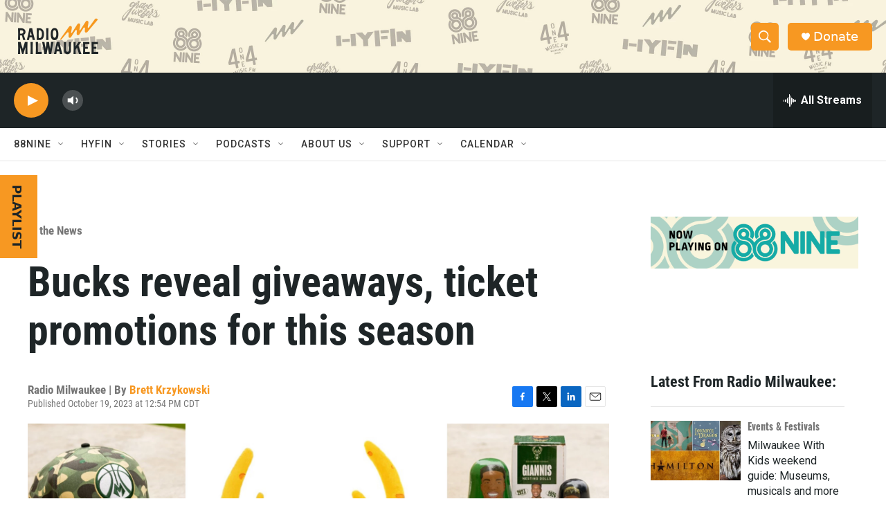

--- FILE ---
content_type: text/html;charset=UTF-8
request_url: https://radiomilwaukee.org/news/2023-10-19/bucks-giveaways-promotions
body_size: 31105
content:
<!DOCTYPE html>
<html class="ArtP aside" lang="en">
    <head>
    <meta charset="UTF-8">

    

    <style data-cssvarsponyfill="true">
        :root { --siteBgColorInverse: #121212; --primaryTextColorInverse: #ffffff; --secondaryTextColorInverse: #cccccc; --tertiaryTextColorInverse: #cccccc; --headerBgColorInverse: #121212; --headerBorderColorInverse: #dcddde; --headerTextColorInverse: #ffffff; --headerTextColorHoverInverse: #ffffff; --secC1_Inverse: #a2a2a2; --secC4_Inverse: #282828; --headerNavBarBgColorInverse: #121212; --headerMenuBgColorInverse: #ffffff; --headerMenuTextColorInverse: #6b2b85; --headerMenuTextColorHoverInverse: #6b2b85; --liveBlogTextColorInverse: #ffffff; --applyButtonColorInverse: #4485D5; --applyButtonTextColorInverse: #4485D5; --siteBgColor: #ffffff; --primaryTextColor: #1e2527; --secondaryTextColor: #666666; --secC1: #767676; --secC4: #e6e6e6; --secC5: #ffffff; --siteBgColor: #ffffff; --siteInverseBgColor: #000000; --linkColor: #f79822; --linkHoverColor: #1e2527; --headerBgColor: #1e2527; --headerBgColorInverse: #121212; --headerBorderColor: #e6e6e6; --headerBorderColorInverse: #dcddde; --tertiaryTextColor: #1c1c1c; --headerTextColor: #ffffff; --headerTextColorHover: #333333; --buttonTextColor: #ffffff; --headerNavBarBgColor: #ffffff; --headerNavBarTextColor: #333333; --headerMenuBgColor: #1e2527; --headerMenuTextColor: #ffffff; --headerMenuTextColorHover: #f79822; --liveBlogTextColor: #282829; --applyButtonColor: #194173; --applyButtonTextColor: #2c4273; --primaryColor1: #1e2527; --primaryColor2: #f79822; --breakingColor: #ff6f00; --secC2: #cccccc; --secC3: #e6e6e6; --secC5: #ffffff; --linkColor: #f79822; --linkHoverColor: #1e2527; --donateBGColor: #f79822; --headerIconColor: #ffffff; --hatButtonBgColor: #ffffff; --hatButtonBgHoverColor: #411c58; --hatButtonBorderColor: #411c58; --hatButtonBorderHoverColor: #ffffff; --hatButtoniconColor: #d62021; --hatButtonTextColor: #411c58; --hatButtonTextHoverColor: #ffffff; --footerTextColor: #ffffff; --footerTextBgColor: #ffffff; --footerPartnersBgColor: #000000; --listBorderColor: #030202; --gridBorderColor: #e6e6e6; --tagButtonBorderColor: #1e2527; --tagButtonTextColor: #1e2527; --breakingTextColor: #ffffff; --sectionTextColor: #ffffff; --contentWidth: 1240px; --primaryHeadlineFont: sans-serif; --secHlFont: sans-serif; --bodyFont: sans-serif; --colorWhite: #ffffff; --colorBlack: #000000;} .fonts-loaded { --primaryHeadlineFont: "Oswald"; --secHlFont: "Roboto Condensed"; --bodyFont: "Roboto"; --liveBlogBodyFont: "Roboto";}
    </style>

    
<meta name="robots" content="max-image-preview:large">


    <meta property="og:title" content="Bucks reveal giveaways, ticket promotions for this season">

    <meta property="og:url" content="https://radiomilwaukee.org/news/2023-10-19/bucks-giveaways-promotions">

    <meta property="og:image" content="https://npr.brightspotcdn.com/dims4/default/244f49f/2147483647/strip/true/crop/1920x1008+0+36/resize/1200x630!/quality/90/?url=http%3A%2F%2Fnpr-brightspot.s3.amazonaws.com%2Fdc%2Fb9%2Fc476cdda453da1cdee9d079a734a%2Fbucks-promos-2023.jpg">

    
    <meta property="og:image:url" content="https://npr.brightspotcdn.com/dims4/default/244f49f/2147483647/strip/true/crop/1920x1008+0+36/resize/1200x630!/quality/90/?url=http%3A%2F%2Fnpr-brightspot.s3.amazonaws.com%2Fdc%2Fb9%2Fc476cdda453da1cdee9d079a734a%2Fbucks-promos-2023.jpg">
    
    <meta property="og:image:width" content="1200">
    <meta property="og:image:height" content="630">
    <meta property="og:image:type" content="image/jpeg">
    
    <meta property="og:image:alt" content="A compilation of several promotional items from a pro basketball team, including baseball caps, a lunch bag, nesting dolls and toy antlers.">
    

    <meta property="og:description" content="In addition to the team on the court, Milwaukee&#x27;s NBA franchise has quite a few enticements lined up to get you to a game at Fiserv Forum.">

    <meta property="og:site_name" content="Radio Milwaukee">



    <meta property="og:type" content="article">

    <meta property="article:author" content="https://radiomilwaukee.org/people/brett-krzykowski">

    <meta property="article:published_time" content="2023-10-19T17:54:11.19">

    <meta property="article:modified_time" content="2023-10-19T17:54:11.19">

    <meta property="article:section" content="In the News">
<meta name="disqus.shortname" content="npr-radio milwaukee">
<meta name="disqus.url" content="https://radiomilwaukee.org/news/2023-10-19/bucks-giveaways-promotions">
<meta name="disqus.title" content="Bucks reveal giveaways, ticket promotions for this season">
<meta name="disqus.identifier" content="0000018b-490d-dec1-afab-5f7d94f40000">
    <meta property="fb:app_id" content="456447963305837">

    <meta property="fb:profile_id" content="brett.krzykowski.5">


    
    <meta name="twitter:card" content="summary_large_image"/>
    
    
    <meta name="twitter:creator" content="@BrettEdits"/>
    
    
    
    <meta name="twitter:description" content="In addition to the team on the court, Milwaukee&#x27;s NBA franchise has quite a few enticements lined up to get you to a game at Fiserv Forum."/>
    
    
    <meta name="twitter:image" content="https://npr.brightspotcdn.com/dims4/default/f32d89e/2147483647/strip/true/crop/1920x1080+0+0/resize/1200x675!/quality/90/?url=http%3A%2F%2Fnpr-brightspot.s3.amazonaws.com%2Fdc%2Fb9%2Fc476cdda453da1cdee9d079a734a%2Fbucks-promos-2023.jpg"/>

    
    <meta name="twitter:image:alt" content="A compilation of several promotional items from a pro basketball team, including baseball caps, a lunch bag, nesting dolls and toy antlers."/>
    
    
    <meta name="twitter:site" content="@RadioMilwaukee"/>
    
    
    
    <meta name="twitter:title" content="Bucks reveal giveaways, ticket promotions for this season"/>
    


    <link data-cssvarsponyfill="true" class="Webpack-css" rel="stylesheet" href="https://npr.brightspotcdn.com/resource/00000177-1bc0-debb-a57f-dfcf4a950000/styleguide/All.min.0db89f2a608a6b13cec2d9fc84f71c45.gz.css">

    

    <style>.FooterNavigation-items-item {
    display: inline-block
}</style>
<style>[class*='-articleBody'] > ul,
[class*='-articleBody'] > ul ul {
    list-style-type: disc;
}</style>
<style>.PH-tagline {
    display: none;
}
.PH-logo {
    flex-grow: 1;
    justify-content: left;
    display: flex !important;
}</style>


    <meta name="viewport" content="width=device-width, initial-scale=1, viewport-fit=cover"><title>Bucks reveal giveaways, ticket promotions for this season | Radio Milwaukee</title><meta name="description" content="In addition to the team on the court, Milwaukee&#x27;s NBA franchise has quite a few enticements lined up to get you to a game at Fiserv Forum."><link rel="canonical" href="https://radiomilwaukee.org/news/2023-10-19/bucks-giveaways-promotions"><meta name="brightspot.contentId" content="0000018b-490d-dec1-afab-5f7d94f40000"><link rel="apple-touch-icon"sizes="180x180"href="/apple-touch-icon.png"><link rel="icon"type="image/png"href="/favicon-32x32.png"><link rel="icon"type="image/png"href="/favicon-16x16.png">
    
    
    <meta name="brightspot-dataLayer" content="{
  &quot;author&quot; : &quot;Brett Krzykowski&quot;,
  &quot;bspStoryId&quot; : &quot;0000018b-490d-dec1-afab-5f7d94f40000&quot;,
  &quot;category&quot; : &quot;In the News,Stories&quot;,
  &quot;inlineAudio&quot; : 0,
  &quot;keywords&quot; : &quot;&quot;,
  &quot;nprCmsSite&quot; : true,
  &quot;nprStoryId&quot; : &quot;&quot;,
  &quot;pageType&quot; : &quot;news-story&quot;,
  &quot;program&quot; : &quot;&quot;,
  &quot;publishedDate&quot; : &quot;2023-10-19T12:54:11Z&quot;,
  &quot;siteName&quot; : &quot;Radio Milwaukee&quot;,
  &quot;station&quot; : &quot;Radio Milwaukee&quot;,
  &quot;stationOrgId&quot; : &quot;1177&quot;,
  &quot;storyOrgId&quot; : &quot;0&quot;,
  &quot;storyTheme&quot; : &quot;news-story&quot;,
  &quot;storyTitle&quot; : &quot;Bucks reveal giveaways, ticket promotions for this season&quot;,
  &quot;timezone&quot; : &quot;America/Chicago&quot;,
  &quot;wordCount&quot; : 0,
  &quot;series&quot; : &quot;&quot;
}">
    <script id="brightspot-dataLayer">
        (function () {
            var dataValue = document.head.querySelector('meta[name="brightspot-dataLayer"]').content;
            if (dataValue) {
                window.brightspotDataLayer = JSON.parse(dataValue);
            }
        })();
    </script>

    

    

    
    <script src="https://npr.brightspotcdn.com/resource/00000177-1bc0-debb-a57f-dfcf4a950000/styleguide/All.min.fd8f7fccc526453c829dde80fc7c2ef5.gz.js" async></script>
    

    <script type="application/ld+json">{"@context":"http://schema.org","@type":"NewsArticle","author":[{"@context":"http://schema.org","@type":"Person","name":"Brett Krzykowski","url":"https://radiomilwaukee.org/people/brett-krzykowski"}],"dateModified":"2023-10-19T13:54:11Z","datePublished":"2023-10-19T13:54:11Z","headline":"Bucks reveal giveaways, ticket promotions for this season","image":{"@context":"http://schema.org","@type":"ImageObject","height":"1080","url":"https://npr.brightspotcdn.com/dc/b9/c476cdda453da1cdee9d079a734a/bucks-promos-2023.jpg","width":"1920"},"mainEntityOfPage":{"@type":"NewsArticle","@id":"https://radiomilwaukee.org/news/2023-10-19/bucks-giveaways-promotions"},"publisher":{"@type":"Organization","name":"RADIO MILWAUKEE","logo":{"@context":"http://schema.org","@type":"ImageObject","height":"60","url":"https://npr.brightspotcdn.com/dims4/default/7989c58/2147483647/resize/x60/quality/90/?url=http%3A%2F%2Fnpr-brightspot.s3.amazonaws.com%2Faa%2F75%2F34ea865d4113bfdc552e72e4bbcf%2Fradiomilwaukeelogos-stackedlockup-charcoalorange.png","width":"128"}}}</script><script type="application/ld+json">{"@context":"http://schema.org","@type":"BreadcrumbList","itemListElement":[{"@context":"http://schema.org","@type":"ListItem","item":"https://radiomilwaukee.org/news","name":"In the News","position":"1"}]}</script><meta name="gtm-dataLayer" content="{
  &quot;gtmAuthor&quot; : &quot;Brett Krzykowski&quot;,
  &quot;gtmBspStoryId&quot; : &quot;0000018b-490d-dec1-afab-5f7d94f40000&quot;,
  &quot;gtmCategory&quot; : &quot;In the News,Stories&quot;,
  &quot;gtmInlineAudio&quot; : 0,
  &quot;gtmKeywords&quot; : &quot;&quot;,
  &quot;gtmNprCmsSite&quot; : true,
  &quot;gtmNprStoryId&quot; : &quot;&quot;,
  &quot;gtmPageType&quot; : &quot;news-story&quot;,
  &quot;gtmProgram&quot; : &quot;&quot;,
  &quot;gtmPublishedDate&quot; : &quot;2023-10-19T12:54:11Z&quot;,
  &quot;gtmSiteName&quot; : &quot;Radio Milwaukee&quot;,
  &quot;gtmStation&quot; : &quot;Radio Milwaukee&quot;,
  &quot;gtmStationOrgId&quot; : &quot;1177&quot;,
  &quot;gtmStoryOrgId&quot; : &quot;0&quot;,
  &quot;gtmStoryTheme&quot; : &quot;news-story&quot;,
  &quot;gtmStoryTitle&quot; : &quot;Bucks reveal giveaways, ticket promotions for this season&quot;,
  &quot;gtmTimezone&quot; : &quot;America/Chicago&quot;,
  &quot;gtmWordCount&quot; : 0,
  &quot;gtmSeries&quot; : &quot;&quot;
}"><script>

    (function () {
        var dataValue = document.head.querySelector('meta[name="gtm-dataLayer"]').content;
        if (dataValue) {
            window.dataLayer = window.dataLayer || [];
            dataValue = JSON.parse(dataValue);
            dataValue['event'] = 'gtmFirstView';
            window.dataLayer.push(dataValue);
        }
    })();

    (function(w,d,s,l,i){w[l]=w[l]||[];w[l].push({'gtm.start':
            new Date().getTime(),event:'gtm.js'});var f=d.getElementsByTagName(s)[0],
        j=d.createElement(s),dl=l!='dataLayer'?'&l='+l:'';j.async=true;j.src=
        'https://www.googletagmanager.com/gtm.js?id='+i+dl;f.parentNode.insertBefore(j,f);
})(window,document,'script','dataLayer','GTM-N39QFDR');</script><script type="application/ld+json">{"@context":"http://schema.org","@type":"ListenAction","description":"In addition to the team on the court, Milwaukee's NBA franchise has quite a few enticements lined up to get you to a game at Fiserv Forum.","name":"Bucks reveal giveaways, ticket promotions for this season"}</script><!-- no longer used, moved disqus script to be loaded by ps-disqus-comment-module.js to avoid errors --><script>

  window.fbAsyncInit = function() {
      FB.init({
          
              appId : '456447963305837',
          
          xfbml : true,
          version : 'v2.9'
      });
  };

  (function(d, s, id){
     var js, fjs = d.getElementsByTagName(s)[0];
     if (d.getElementById(id)) {return;}
     js = d.createElement(s); js.id = id;
     js.src = "//connect.facebook.net/en_US/sdk.js";
     fjs.parentNode.insertBefore(js, fjs);
   }(document, 'script', 'facebook-jssdk'));
</script>
<script async="async" src="https://securepubads.g.doubleclick.net/tag/js/gpt.js"></script>
<script type="text/javascript">
    // Google tag setup
    var googletag = googletag || {};
    googletag.cmd = googletag.cmd || [];

    googletag.cmd.push(function () {
        // @see https://developers.google.com/publisher-tag/reference#googletag.PubAdsService_enableLazyLoad
        googletag.pubads().enableLazyLoad({
            fetchMarginPercent: 100, // fetch and render ads within this % of viewport
            renderMarginPercent: 100,
            mobileScaling: 1  // Same on mobile.
        });

        googletag.pubads().enableSingleRequest()
        googletag.pubads().enableAsyncRendering()
        googletag.pubads().collapseEmptyDivs()
        googletag.pubads().disableInitialLoad()
        googletag.enableServices()
    })
</script>
<script>window.addEventListener('DOMContentLoaded', (event) => {
    window.nulldurationobserver = new MutationObserver(function (mutations) {
        document.querySelectorAll('.StreamPill-duration').forEach(pill => { 
      if (pill.innerText == "LISTENNULL") {
         pill.innerText = "LISTEN"
      } 
    });
      });

      window.nulldurationobserver.observe(document.body, {
        childList: true,
        subtree: true
      });
});
</script>


    <script>
        var head = document.getElementsByTagName('head')
        head = head[0]
        var link = document.createElement('link');
        link.setAttribute('href', 'https://fonts.googleapis.com/css?family=Oswald|Roboto|Roboto:400,500,700&display=swap');
        var relList = link.relList;

        if (relList && relList.supports('preload')) {
            link.setAttribute('as', 'style');
            link.setAttribute('rel', 'preload');
            link.setAttribute('onload', 'this.rel="stylesheet"');
            link.setAttribute('crossorigin', 'anonymous');
        } else {
            link.setAttribute('rel', 'stylesheet');
        }

        head.appendChild(link);
    </script>
</head>


    <body class="Page-body" data-content-width="1240px">
    <noscript>
    <iframe src="https://www.googletagmanager.com/ns.html?id=GTM-N39QFDR" height="0" width="0" style="display:none;visibility:hidden"></iframe>
</noscript>
        

    <!-- Putting icons here, so we don't have to include in a bunch of -body hbs's -->
<svg xmlns="http://www.w3.org/2000/svg" style="display:none" id="iconsMap1" class="iconsMap">
    <symbol id="play-icon" viewBox="0 0 115 115">
        <polygon points="0,0 115,57.5 0,115" fill="currentColor" />
    </symbol>
    <symbol id="grid" viewBox="0 0 32 32">
            <g>
                <path d="M6.4,5.7 C6.4,6.166669 6.166669,6.4 5.7,6.4 L0.7,6.4 C0.233331,6.4 0,6.166669 0,5.7 L0,0.7 C0,0.233331 0.233331,0 0.7,0 L5.7,0 C6.166669,0 6.4,0.233331 6.4,0.7 L6.4,5.7 Z M19.2,5.7 C19.2,6.166669 18.966669,6.4 18.5,6.4 L13.5,6.4 C13.033331,6.4 12.8,6.166669 12.8,5.7 L12.8,0.7 C12.8,0.233331 13.033331,0 13.5,0 L18.5,0 C18.966669,0 19.2,0.233331 19.2,0.7 L19.2,5.7 Z M32,5.7 C32,6.166669 31.766669,6.4 31.3,6.4 L26.3,6.4 C25.833331,6.4 25.6,6.166669 25.6,5.7 L25.6,0.7 C25.6,0.233331 25.833331,0 26.3,0 L31.3,0 C31.766669,0 32,0.233331 32,0.7 L32,5.7 Z M6.4,18.5 C6.4,18.966669 6.166669,19.2 5.7,19.2 L0.7,19.2 C0.233331,19.2 0,18.966669 0,18.5 L0,13.5 C0,13.033331 0.233331,12.8 0.7,12.8 L5.7,12.8 C6.166669,12.8 6.4,13.033331 6.4,13.5 L6.4,18.5 Z M19.2,18.5 C19.2,18.966669 18.966669,19.2 18.5,19.2 L13.5,19.2 C13.033331,19.2 12.8,18.966669 12.8,18.5 L12.8,13.5 C12.8,13.033331 13.033331,12.8 13.5,12.8 L18.5,12.8 C18.966669,12.8 19.2,13.033331 19.2,13.5 L19.2,18.5 Z M32,18.5 C32,18.966669 31.766669,19.2 31.3,19.2 L26.3,19.2 C25.833331,19.2 25.6,18.966669 25.6,18.5 L25.6,13.5 C25.6,13.033331 25.833331,12.8 26.3,12.8 L31.3,12.8 C31.766669,12.8 32,13.033331 32,13.5 L32,18.5 Z M6.4,31.3 C6.4,31.766669 6.166669,32 5.7,32 L0.7,32 C0.233331,32 0,31.766669 0,31.3 L0,26.3 C0,25.833331 0.233331,25.6 0.7,25.6 L5.7,25.6 C6.166669,25.6 6.4,25.833331 6.4,26.3 L6.4,31.3 Z M19.2,31.3 C19.2,31.766669 18.966669,32 18.5,32 L13.5,32 C13.033331,32 12.8,31.766669 12.8,31.3 L12.8,26.3 C12.8,25.833331 13.033331,25.6 13.5,25.6 L18.5,25.6 C18.966669,25.6 19.2,25.833331 19.2,26.3 L19.2,31.3 Z M32,31.3 C32,31.766669 31.766669,32 31.3,32 L26.3,32 C25.833331,32 25.6,31.766669 25.6,31.3 L25.6,26.3 C25.6,25.833331 25.833331,25.6 26.3,25.6 L31.3,25.6 C31.766669,25.6 32,25.833331 32,26.3 L32,31.3 Z" id=""></path>
            </g>
    </symbol>
    <symbol id="radio-stream" width="18" height="19" viewBox="0 0 18 19">
        <g fill="currentColor" fill-rule="nonzero">
            <path d="M.5 8c-.276 0-.5.253-.5.565v1.87c0 .312.224.565.5.565s.5-.253.5-.565v-1.87C1 8.253.776 8 .5 8zM2.5 8c-.276 0-.5.253-.5.565v1.87c0 .312.224.565.5.565s.5-.253.5-.565v-1.87C3 8.253 2.776 8 2.5 8zM3.5 7c-.276 0-.5.276-.5.617v3.766c0 .34.224.617.5.617s.5-.276.5-.617V7.617C4 7.277 3.776 7 3.5 7zM5.5 6c-.276 0-.5.275-.5.613v5.774c0 .338.224.613.5.613s.5-.275.5-.613V6.613C6 6.275 5.776 6 5.5 6zM6.5 4c-.276 0-.5.26-.5.58v8.84c0 .32.224.58.5.58s.5-.26.5-.58V4.58C7 4.26 6.776 4 6.5 4zM8.5 0c-.276 0-.5.273-.5.61v17.78c0 .337.224.61.5.61s.5-.273.5-.61V.61C9 .273 8.776 0 8.5 0zM9.5 2c-.276 0-.5.274-.5.612v14.776c0 .338.224.612.5.612s.5-.274.5-.612V2.612C10 2.274 9.776 2 9.5 2zM11.5 5c-.276 0-.5.276-.5.616v8.768c0 .34.224.616.5.616s.5-.276.5-.616V5.616c0-.34-.224-.616-.5-.616zM12.5 6c-.276 0-.5.262-.5.584v4.832c0 .322.224.584.5.584s.5-.262.5-.584V6.584c0-.322-.224-.584-.5-.584zM14.5 7c-.276 0-.5.29-.5.647v3.706c0 .357.224.647.5.647s.5-.29.5-.647V7.647C15 7.29 14.776 7 14.5 7zM15.5 8c-.276 0-.5.253-.5.565v1.87c0 .312.224.565.5.565s.5-.253.5-.565v-1.87c0-.312-.224-.565-.5-.565zM17.5 8c-.276 0-.5.253-.5.565v1.87c0 .312.224.565.5.565s.5-.253.5-.565v-1.87c0-.312-.224-.565-.5-.565z"/>
        </g>
    </symbol>
    <symbol id="icon-magnify" viewBox="0 0 31 31">
        <g>
            <path fill-rule="evenodd" d="M22.604 18.89l-.323.566 8.719 8.8L28.255 31l-8.719-8.8-.565.404c-2.152 1.346-4.386 2.018-6.7 2.018-3.39 0-6.284-1.21-8.679-3.632C1.197 18.568 0 15.66 0 12.27c0-3.39 1.197-6.283 3.592-8.678C5.987 1.197 8.88 0 12.271 0c3.39 0 6.283 1.197 8.678 3.592 2.395 2.395 3.593 5.288 3.593 8.679 0 2.368-.646 4.574-1.938 6.62zM19.162 5.77C17.322 3.925 15.089 3 12.46 3c-2.628 0-4.862.924-6.702 2.77C3.92 7.619 3 9.862 3 12.5c0 2.639.92 4.882 2.76 6.73C7.598 21.075 9.832 22 12.46 22c2.629 0 4.862-.924 6.702-2.77C21.054 17.33 22 15.085 22 12.5c0-2.586-.946-4.83-2.838-6.73z"/>
        </g>
    </symbol>
    <symbol id="burger-menu" viewBox="0 0 14 10">
        <g>
            <path fill-rule="evenodd" d="M0 5.5v-1h14v1H0zM0 1V0h14v1H0zm0 9V9h14v1H0z"></path>
        </g>
    </symbol>
    <symbol id="close-x" viewBox="0 0 14 14">
        <g>
            <path fill-rule="nonzero" d="M6.336 7L0 .664.664 0 7 6.336 13.336 0 14 .664 7.664 7 14 13.336l-.664.664L7 7.664.664 14 0 13.336 6.336 7z"></path>
        </g>
    </symbol>
    <symbol id="share-more-arrow" viewBox="0 0 512 512" style="enable-background:new 0 0 512 512;">
        <g>
            <g>
                <path d="M512,241.7L273.643,3.343v156.152c-71.41,3.744-138.015,33.337-188.958,84.28C30.075,298.384,0,370.991,0,448.222v60.436
                    l29.069-52.985c45.354-82.671,132.173-134.027,226.573-134.027c5.986,0,12.004,0.212,18.001,0.632v157.779L512,241.7z
                    M255.642,290.666c-84.543,0-163.661,36.792-217.939,98.885c26.634-114.177,129.256-199.483,251.429-199.483h15.489V78.131
                    l163.568,163.568L304.621,405.267V294.531l-13.585-1.683C279.347,291.401,267.439,290.666,255.642,290.666z"></path>
            </g>
        </g>
    </symbol>
    <symbol id="chevron" viewBox="0 0 100 100">
        <g>
            <path d="M22.4566257,37.2056786 L-21.4456527,71.9511488 C-22.9248661,72.9681457 -24.9073712,72.5311671 -25.8758148,70.9765924 L-26.9788683,69.2027424 C-27.9450684,67.6481676 -27.5292733,65.5646602 -26.0500598,64.5484493 L20.154796,28.2208967 C21.5532435,27.2597011 23.3600078,27.2597011 24.759951,28.2208967 L71.0500598,64.4659264 C72.5292733,65.4829232 72.9450684,67.5672166 71.9788683,69.1217913 L70.8750669,70.8956413 C69.9073712,72.4502161 67.9241183,72.8848368 66.4449048,71.8694118 L22.4566257,37.2056786 Z" id="Transparent-Chevron" transform="translate(22.500000, 50.000000) rotate(90.000000) translate(-22.500000, -50.000000) "></path>
        </g>
    </symbol>
</svg>

<svg xmlns="http://www.w3.org/2000/svg" style="display:none" id="iconsMap2" class="iconsMap">
    <symbol id="mono-icon-facebook" viewBox="0 0 10 19">
        <path fill-rule="evenodd" d="M2.707 18.25V10.2H0V7h2.707V4.469c0-1.336.375-2.373 1.125-3.112C4.582.62 5.578.25 6.82.25c1.008 0 1.828.047 2.461.14v2.848H7.594c-.633 0-1.067.14-1.301.422-.188.235-.281.61-.281 1.125V7H9l-.422 3.2H6.012v8.05H2.707z"></path>
    </symbol>
    <symbol id="mono-icon-instagram" viewBox="0 0 17 17">
        <g>
            <path fill-rule="evenodd" d="M8.281 4.207c.727 0 1.4.182 2.022.545a4.055 4.055 0 0 1 1.476 1.477c.364.62.545 1.294.545 2.021 0 .727-.181 1.4-.545 2.021a4.055 4.055 0 0 1-1.476 1.477 3.934 3.934 0 0 1-2.022.545c-.726 0-1.4-.182-2.021-.545a4.055 4.055 0 0 1-1.477-1.477 3.934 3.934 0 0 1-.545-2.021c0-.727.182-1.4.545-2.021A4.055 4.055 0 0 1 6.26 4.752a3.934 3.934 0 0 1 2.021-.545zm0 6.68a2.54 2.54 0 0 0 1.864-.774 2.54 2.54 0 0 0 .773-1.863 2.54 2.54 0 0 0-.773-1.863 2.54 2.54 0 0 0-1.864-.774 2.54 2.54 0 0 0-1.863.774 2.54 2.54 0 0 0-.773 1.863c0 .727.257 1.348.773 1.863a2.54 2.54 0 0 0 1.863.774zM13.45 4.03c-.023.258-.123.48-.299.668a.856.856 0 0 1-.65.281.913.913 0 0 1-.668-.28.913.913 0 0 1-.281-.669c0-.258.094-.48.281-.668a.913.913 0 0 1 .668-.28c.258 0 .48.093.668.28.187.188.281.41.281.668zm2.672.95c.023.656.035 1.746.035 3.269 0 1.523-.017 2.62-.053 3.287-.035.668-.134 1.248-.298 1.74a4.098 4.098 0 0 1-.967 1.53 4.098 4.098 0 0 1-1.53.966c-.492.164-1.072.264-1.74.3-.668.034-1.763.052-3.287.052-1.523 0-2.619-.018-3.287-.053-.668-.035-1.248-.146-1.74-.334a3.747 3.747 0 0 1-1.53-.931 4.098 4.098 0 0 1-.966-1.53c-.164-.492-.264-1.072-.299-1.74C.424 10.87.406 9.773.406 8.25S.424 5.63.46 4.963c.035-.668.135-1.248.299-1.74.21-.586.533-1.096.967-1.53A4.098 4.098 0 0 1 3.254.727c.492-.164 1.072-.264 1.74-.3C5.662.394 6.758.376 8.281.376c1.524 0 2.62.018 3.287.053.668.035 1.248.135 1.74.299a4.098 4.098 0 0 1 2.496 2.496c.165.492.27 1.078.317 1.757zm-1.687 7.91c.14-.399.234-1.032.28-1.899.024-.515.036-1.242.036-2.18V7.689c0-.961-.012-1.688-.035-2.18-.047-.89-.14-1.524-.281-1.899a2.537 2.537 0 0 0-1.512-1.511c-.375-.14-1.008-.235-1.899-.282a51.292 51.292 0 0 0-2.18-.035H7.72c-.938 0-1.664.012-2.18.035-.867.047-1.5.141-1.898.282a2.537 2.537 0 0 0-1.512 1.511c-.14.375-.234 1.008-.281 1.899a51.292 51.292 0 0 0-.036 2.18v1.125c0 .937.012 1.664.036 2.18.047.866.14 1.5.28 1.898.306.726.81 1.23 1.513 1.511.398.141 1.03.235 1.898.282.516.023 1.242.035 2.18.035h1.125c.96 0 1.687-.012 2.18-.035.89-.047 1.523-.141 1.898-.282.726-.304 1.23-.808 1.512-1.511z"></path>
        </g>
    </symbol>
    <symbol id="mono-icon-email" viewBox="0 0 512 512">
        <g>
            <path d="M67,148.7c11,5.8,163.8,89.1,169.5,92.1c5.7,3,11.5,4.4,20.5,4.4c9,0,14.8-1.4,20.5-4.4c5.7-3,158.5-86.3,169.5-92.1
                c4.1-2.1,11-5.9,12.5-10.2c2.6-7.6-0.2-10.5-11.3-10.5H257H65.8c-11.1,0-13.9,3-11.3,10.5C56,142.9,62.9,146.6,67,148.7z"></path>
            <path d="M455.7,153.2c-8.2,4.2-81.8,56.6-130.5,88.1l82.2,92.5c2,2,2.9,4.4,1.8,5.6c-1.2,1.1-3.8,0.5-5.9-1.4l-98.6-83.2
                c-14.9,9.6-25.4,16.2-27.2,17.2c-7.7,3.9-13.1,4.4-20.5,4.4c-7.4,0-12.8-0.5-20.5-4.4c-1.9-1-12.3-7.6-27.2-17.2l-98.6,83.2
                c-2,2-4.7,2.6-5.9,1.4c-1.2-1.1-0.3-3.6,1.7-5.6l82.1-92.5c-48.7-31.5-123.1-83.9-131.3-88.1c-8.8-4.5-9.3,0.8-9.3,4.9
                c0,4.1,0,205,0,205c0,9.3,13.7,20.9,23.5,20.9H257h185.5c9.8,0,21.5-11.7,21.5-20.9c0,0,0-201,0-205
                C464,153.9,464.6,148.7,455.7,153.2z"></path>
        </g>
    </symbol>
    <symbol id="default-image" width="24" height="24" viewBox="0 0 24 24" fill="none" stroke="currentColor" stroke-width="2" stroke-linecap="round" stroke-linejoin="round" class="feather feather-image">
        <rect x="3" y="3" width="18" height="18" rx="2" ry="2"></rect>
        <circle cx="8.5" cy="8.5" r="1.5"></circle>
        <polyline points="21 15 16 10 5 21"></polyline>
    </symbol>
    <symbol id="icon-email" width="18px" viewBox="0 0 20 14">
        <g id="Symbols" stroke="none" stroke-width="1" fill="none" fill-rule="evenodd" stroke-linecap="round" stroke-linejoin="round">
            <g id="social-button-bar" transform="translate(-125.000000, -8.000000)" stroke="#000000">
                <g id="Group-2" transform="translate(120.000000, 0.000000)">
                    <g id="envelope" transform="translate(6.000000, 9.000000)">
                        <path d="M17.5909091,10.6363636 C17.5909091,11.3138182 17.0410909,11.8636364 16.3636364,11.8636364 L1.63636364,11.8636364 C0.958909091,11.8636364 0.409090909,11.3138182 0.409090909,10.6363636 L0.409090909,1.63636364 C0.409090909,0.958090909 0.958909091,0.409090909 1.63636364,0.409090909 L16.3636364,0.409090909 C17.0410909,0.409090909 17.5909091,0.958090909 17.5909091,1.63636364 L17.5909091,10.6363636 L17.5909091,10.6363636 Z" id="Stroke-406"></path>
                        <polyline id="Stroke-407" points="17.1818182 0.818181818 9 7.36363636 0.818181818 0.818181818"></polyline>
                    </g>
                </g>
            </g>
        </g>
    </symbol>
    <symbol id="mono-icon-print" viewBox="0 0 12 12">
        <g fill-rule="evenodd">
            <path fill-rule="nonzero" d="M9 10V7H3v3H1a1 1 0 0 1-1-1V4a1 1 0 0 1 1-1h10a1 1 0 0 1 1 1v3.132A2.868 2.868 0 0 1 9.132 10H9zm.5-4.5a1 1 0 1 0 0-2 1 1 0 0 0 0 2zM3 0h6v2H3z"></path>
            <path d="M4 8h4v4H4z"></path>
        </g>
    </symbol>
    <symbol id="mono-icon-copylink" viewBox="0 0 12 12">
        <g fill-rule="evenodd">
            <path d="M10.199 2.378c.222.205.4.548.465.897.062.332.016.614-.132.774L8.627 6.106c-.187.203-.512.232-.75-.014a.498.498 0 0 0-.706.028.499.499 0 0 0 .026.706 1.509 1.509 0 0 0 2.165-.04l1.903-2.06c.37-.398.506-.98.382-1.636-.105-.557-.392-1.097-.77-1.445L9.968.8C9.591.452 9.03.208 8.467.145 7.803.072 7.233.252 6.864.653L4.958 2.709a1.509 1.509 0 0 0 .126 2.161.5.5 0 1 0 .68-.734c-.264-.218-.26-.545-.071-.747L7.597 1.33c.147-.16.425-.228.76-.19.353.038.71.188.931.394l.91.843.001.001zM1.8 9.623c-.222-.205-.4-.549-.465-.897-.062-.332-.016-.614.132-.774l1.905-2.057c.187-.203.512-.232.75.014a.498.498 0 0 0 .706-.028.499.499 0 0 0-.026-.706 1.508 1.508 0 0 0-2.165.04L.734 7.275c-.37.399-.506.98-.382 1.637.105.557.392 1.097.77 1.445l.91.843c.376.35.937.594 1.5.656.664.073 1.234-.106 1.603-.507L7.04 9.291a1.508 1.508 0 0 0-.126-2.16.5.5 0 0 0-.68.734c.264.218.26.545.071.747l-1.904 2.057c-.147.16-.425.228-.76.191-.353-.038-.71-.188-.931-.394l-.91-.843z"></path>
            <path d="M8.208 3.614a.5.5 0 0 0-.707.028L3.764 7.677a.5.5 0 0 0 .734.68L8.235 4.32a.5.5 0 0 0-.027-.707"></path>
        </g>
    </symbol>
    <symbol id="mono-icon-linkedin" viewBox="0 0 16 17">
        <g fill-rule="evenodd">
            <path d="M3.734 16.125H.464V5.613h3.27zM2.117 4.172c-.515 0-.96-.188-1.336-.563A1.825 1.825 0 0 1 .22 2.273c0-.515.187-.96.562-1.335.375-.375.82-.563 1.336-.563.516 0 .961.188 1.336.563.375.375.563.82.563 1.335 0 .516-.188.961-.563 1.336-.375.375-.82.563-1.336.563zM15.969 16.125h-3.27v-5.133c0-.844-.07-1.453-.21-1.828-.259-.633-.762-.95-1.512-.95s-1.278.282-1.582.845c-.235.421-.352 1.043-.352 1.863v5.203H5.809V5.613h3.128v1.442h.036c.234-.469.609-.856 1.125-1.16.562-.375 1.218-.563 1.968-.563 1.524 0 2.59.48 3.2 1.441.468.774.703 1.97.703 3.586v5.766z"></path>
        </g>
    </symbol>
    <symbol id="mono-icon-pinterest" viewBox="0 0 512 512">
        <g>
            <path d="M256,32C132.3,32,32,132.3,32,256c0,91.7,55.2,170.5,134.1,205.2c-0.6-15.6-0.1-34.4,3.9-51.4
                c4.3-18.2,28.8-122.1,28.8-122.1s-7.2-14.3-7.2-35.4c0-33.2,19.2-58,43.2-58c20.4,0,30.2,15.3,30.2,33.6
                c0,20.5-13.1,51.1-19.8,79.5c-5.6,23.8,11.9,43.1,35.4,43.1c42.4,0,71-54.5,71-119.1c0-49.1-33.1-85.8-93.2-85.8
                c-67.9,0-110.3,50.7-110.3,107.3c0,19.5,5.8,33.3,14.8,43.9c4.1,4.9,4.7,6.9,3.2,12.5c-1.1,4.1-3.5,14-4.6,18
                c-1.5,5.7-6.1,7.7-11.2,5.6c-31.3-12.8-45.9-47-45.9-85.6c0-63.6,53.7-139.9,160.1-139.9c85.5,0,141.8,61.9,141.8,128.3
                c0,87.9-48.9,153.5-120.9,153.5c-24.2,0-46.9-13.1-54.7-27.9c0,0-13,51.6-15.8,61.6c-4.7,17.3-14,34.5-22.5,48
                c20.1,5.9,41.4,9.2,63.5,9.2c123.7,0,224-100.3,224-224C480,132.3,379.7,32,256,32z"></path>
        </g>
    </symbol>
    <symbol id="mono-icon-tumblr" viewBox="0 0 512 512">
        <g>
            <path d="M321.2,396.3c-11.8,0-22.4-2.8-31.5-8.3c-6.9-4.1-11.5-9.6-14-16.4c-2.6-6.9-3.6-22.3-3.6-46.4V224h96v-64h-96V48h-61.9
                c-2.7,21.5-7.5,44.7-14.5,58.6c-7,13.9-14,25.8-25.6,35.7c-11.6,9.9-25.6,17.9-41.9,23.3V224h48v140.4c0,19,2,33.5,5.9,43.5
                c4,10,11.1,19.5,21.4,28.4c10.3,8.9,22.8,15.7,37.3,20.5c14.6,4.8,31.4,7.2,50.4,7.2c16.7,0,30.3-1.7,44.7-5.1
                c14.4-3.4,30.5-9.3,48.2-17.6v-65.6C363.2,389.4,342.3,396.3,321.2,396.3z"></path>
        </g>
    </symbol>
    <symbol id="mono-icon-twitter" viewBox="0 0 1200 1227">
        <g>
            <path d="M714.163 519.284L1160.89 0H1055.03L667.137 450.887L357.328 0H0L468.492 681.821L0 1226.37H105.866L515.491
            750.218L842.672 1226.37H1200L714.137 519.284H714.163ZM569.165 687.828L521.697 619.934L144.011 79.6944H306.615L611.412
            515.685L658.88 583.579L1055.08 1150.3H892.476L569.165 687.854V687.828Z" fill="white"></path>
        </g>
    </symbol>
    <symbol id="mono-icon-youtube" viewBox="0 0 512 512">
        <g>
            <path fill-rule="evenodd" d="M508.6,148.8c0-45-33.1-81.2-74-81.2C379.2,65,322.7,64,265,64c-3,0-6,0-9,0s-6,0-9,0c-57.6,0-114.2,1-169.6,3.6
                c-40.8,0-73.9,36.4-73.9,81.4C1,184.6-0.1,220.2,0,255.8C-0.1,291.4,1,327,3.4,362.7c0,45,33.1,81.5,73.9,81.5
                c58.2,2.7,117.9,3.9,178.6,3.8c60.8,0.2,120.3-1,178.6-3.8c40.9,0,74-36.5,74-81.5c2.4-35.7,3.5-71.3,3.4-107
                C512.1,220.1,511,184.5,508.6,148.8z M207,353.9V157.4l145,98.2L207,353.9z"></path>
        </g>
    </symbol>
    <symbol id="mono-icon-flipboard" viewBox="0 0 500 500">
        <g>
            <path d="M0,0V500H500V0ZM400,200H300V300H200V400H100V100H400Z"></path>
        </g>
    </symbol>
    <symbol id="mono-icon-bluesky" viewBox="0 0 568 501">
        <g>
            <path d="M123.121 33.6637C188.241 82.5526 258.281 181.681 284 234.873C309.719 181.681 379.759 82.5526 444.879
            33.6637C491.866 -1.61183 568 -28.9064 568 57.9464C568 75.2916 558.055 203.659 552.222 224.501C531.947 296.954
            458.067 315.434 392.347 304.249C507.222 323.8 536.444 388.56 473.333 453.32C353.473 576.312 301.061 422.461
            287.631 383.039C285.169 375.812 284.017 372.431 284 375.306C283.983 372.431 282.831 375.812 280.369 383.039C266.939
            422.461 214.527 576.312 94.6667 453.32C31.5556 388.56 60.7778 323.8 175.653 304.249C109.933 315.434 36.0535
            296.954 15.7778 224.501C9.94525 203.659 0 75.2916 0 57.9464C0 -28.9064 76.1345 -1.61183 123.121 33.6637Z"
            fill="white">
            </path>
        </g>
    </symbol>
    <symbol id="mono-icon-threads" viewBox="0 0 192 192">
        <g>
            <path d="M141.537 88.9883C140.71 88.5919 139.87 88.2104 139.019 87.8451C137.537 60.5382 122.616 44.905 97.5619 44.745C97.4484 44.7443 97.3355 44.7443 97.222 44.7443C82.2364 44.7443 69.7731 51.1409 62.102 62.7807L75.881 72.2328C81.6116 63.5383 90.6052 61.6848 97.2286 61.6848C97.3051 61.6848 97.3819 61.6848 97.4576 61.6855C105.707 61.7381 111.932 64.1366 115.961 68.814C118.893 72.2193 120.854 76.925 121.825 82.8638C114.511 81.6207 106.601 81.2385 98.145 81.7233C74.3247 83.0954 59.0111 96.9879 60.0396 116.292C60.5615 126.084 65.4397 134.508 73.775 140.011C80.8224 144.663 89.899 146.938 99.3323 146.423C111.79 145.74 121.563 140.987 128.381 132.296C133.559 125.696 136.834 117.143 138.28 106.366C144.217 109.949 148.617 114.664 151.047 120.332C155.179 129.967 155.42 145.8 142.501 158.708C131.182 170.016 117.576 174.908 97.0135 175.059C74.2042 174.89 56.9538 167.575 45.7381 153.317C35.2355 139.966 29.8077 120.682 29.6052 96C29.8077 71.3178 35.2355 52.0336 45.7381 38.6827C56.9538 24.4249 74.2039 17.11 97.0132 16.9405C119.988 17.1113 137.539 24.4614 149.184 38.788C154.894 45.8136 159.199 54.6488 162.037 64.9503L178.184 60.6422C174.744 47.9622 169.331 37.0357 161.965 27.974C147.036 9.60668 125.202 0.195148 97.0695 0H96.9569C68.8816 0.19447 47.2921 9.6418 32.7883 28.0793C19.8819 44.4864 13.2244 67.3157 13.0007 95.9325L13 96L13.0007 96.0675C13.2244 124.684 19.8819 147.514 32.7883 163.921C47.2921 182.358 68.8816 191.806 96.9569 192H97.0695C122.03 191.827 139.624 185.292 154.118 170.811C173.081 151.866 172.51 128.119 166.26 113.541C161.776 103.087 153.227 94.5962 141.537 88.9883ZM98.4405 129.507C88.0005 130.095 77.1544 125.409 76.6196 115.372C76.2232 107.93 81.9158 99.626 99.0812 98.6368C101.047 98.5234 102.976 98.468 104.871 98.468C111.106 98.468 116.939 99.0737 122.242 100.233C120.264 124.935 108.662 128.946 98.4405 129.507Z" fill="white"></path>
        </g>
    </symbol>
 </svg>

<svg xmlns="http://www.w3.org/2000/svg" style="display:none" id="iconsMap3" class="iconsMap">
    <symbol id="volume-mute" x="0px" y="0px" viewBox="0 0 24 24" style="enable-background:new 0 0 24 24;">
        <polygon fill="currentColor" points="11,5 6,9 2,9 2,15 6,15 11,19 "/>
        <line style="fill:none;stroke:currentColor;stroke-width:2;stroke-linecap:round;stroke-linejoin:round;" x1="23" y1="9" x2="17" y2="15"/>
        <line style="fill:none;stroke:currentColor;stroke-width:2;stroke-linecap:round;stroke-linejoin:round;" x1="17" y1="9" x2="23" y2="15"/>
    </symbol>
    <symbol id="volume-low" x="0px" y="0px" viewBox="0 0 24 24" style="enable-background:new 0 0 24 24;" xml:space="preserve">
        <polygon fill="currentColor" points="11,5 6,9 2,9 2,15 6,15 11,19 "/>
    </symbol>
    <symbol id="volume-mid" x="0px" y="0px" viewBox="0 0 24 24" style="enable-background:new 0 0 24 24;">
        <polygon fill="currentColor" points="11,5 6,9 2,9 2,15 6,15 11,19 "/>
        <path style="fill:none;stroke:currentColor;stroke-width:2;stroke-linecap:round;stroke-linejoin:round;" d="M15.5,8.5c2,2,2,5.1,0,7.1"/>
    </symbol>
    <symbol id="volume-high" x="0px" y="0px" viewBox="0 0 24 24" style="enable-background:new 0 0 24 24;">
        <polygon fill="currentColor" points="11,5 6,9 2,9 2,15 6,15 11,19 "/>
        <path style="fill:none;stroke:currentColor;stroke-width:2;stroke-linecap:round;stroke-linejoin:round;" d="M19.1,4.9c3.9,3.9,3.9,10.2,0,14.1 M15.5,8.5c2,2,2,5.1,0,7.1"/>
    </symbol>
    <symbol id="pause-icon" viewBox="0 0 12 16">
        <rect x="0" y="0" width="4" height="16" fill="currentColor"></rect>
        <rect x="8" y="0" width="4" height="16" fill="currentColor"></rect>
    </symbol>
    <symbol id="heart" viewBox="0 0 24 24">
        <g>
            <path d="M12 4.435c-1.989-5.399-12-4.597-12 3.568 0 4.068 3.06 9.481 12 14.997 8.94-5.516 12-10.929 12-14.997 0-8.118-10-8.999-12-3.568z"/>
        </g>
    </symbol>
    <symbol id="icon-location" width="24" height="24" viewBox="0 0 24 24" fill="currentColor" stroke="currentColor" stroke-width="2" stroke-linecap="round" stroke-linejoin="round" class="feather feather-map-pin">
        <path d="M21 10c0 7-9 13-9 13s-9-6-9-13a9 9 0 0 1 18 0z" fill="currentColor" fill-opacity="1"></path>
        <circle cx="12" cy="10" r="5" fill="#ffffff"></circle>
    </symbol>
    <symbol id="icon-ticket" width="23px" height="15px" viewBox="0 0 23 15">
        <g stroke="none" stroke-width="1" fill="none" fill-rule="evenodd">
            <g transform="translate(-625.000000, -1024.000000)">
                <g transform="translate(625.000000, 1024.000000)">
                    <path d="M0,12.057377 L0,3.94262296 C0.322189879,4.12588308 0.696256938,4.23076923 1.0952381,4.23076923 C2.30500469,4.23076923 3.28571429,3.26645946 3.28571429,2.07692308 C3.28571429,1.68461385 3.17904435,1.31680209 2.99266757,1 L20.0073324,1 C19.8209556,1.31680209 19.7142857,1.68461385 19.7142857,2.07692308 C19.7142857,3.26645946 20.6949953,4.23076923 21.9047619,4.23076923 C22.3037431,4.23076923 22.6778101,4.12588308 23,3.94262296 L23,12.057377 C22.6778101,11.8741169 22.3037431,11.7692308 21.9047619,11.7692308 C20.6949953,11.7692308 19.7142857,12.7335405 19.7142857,13.9230769 C19.7142857,14.3153862 19.8209556,14.6831979 20.0073324,15 L2.99266757,15 C3.17904435,14.6831979 3.28571429,14.3153862 3.28571429,13.9230769 C3.28571429,12.7335405 2.30500469,11.7692308 1.0952381,11.7692308 C0.696256938,11.7692308 0.322189879,11.8741169 -2.13162821e-14,12.057377 Z" fill="currentColor"></path>
                    <path d="M14.5,0.533333333 L14.5,15.4666667" stroke="#FFFFFF" stroke-linecap="square" stroke-dasharray="2"></path>
                </g>
            </g>
        </g>
    </symbol>
    <symbol id="icon-refresh" width="24" height="24" viewBox="0 0 24 24" fill="none" stroke="currentColor" stroke-width="2" stroke-linecap="round" stroke-linejoin="round" class="feather feather-refresh-cw">
        <polyline points="23 4 23 10 17 10"></polyline>
        <polyline points="1 20 1 14 7 14"></polyline>
        <path d="M3.51 9a9 9 0 0 1 14.85-3.36L23 10M1 14l4.64 4.36A9 9 0 0 0 20.49 15"></path>
    </symbol>

    <symbol>
    <g id="mono-icon-link-post" stroke="none" stroke-width="1" fill="none" fill-rule="evenodd">
        <g transform="translate(-313.000000, -10148.000000)" fill="#000000" fill-rule="nonzero">
            <g transform="translate(306.000000, 10142.000000)">
                <path d="M14.0614027,11.2506973 L14.3070318,11.2618997 C15.6181751,11.3582102 16.8219637,12.0327684 17.6059678,13.1077805 C17.8500396,13.4424472 17.7765978,13.9116075 17.441931,14.1556793 C17.1072643,14.3997511 16.638104,14.3263093 16.3940322,13.9916425 C15.8684436,13.270965 15.0667922,12.8217495 14.1971448,12.7578692 C13.3952042,12.6989624 12.605753,12.9728728 12.0021966,13.5148801 L11.8552806,13.6559298 L9.60365896,15.9651545 C8.45118119,17.1890154 8.4677248,19.1416686 9.64054436,20.3445766 C10.7566428,21.4893084 12.5263723,21.5504727 13.7041492,20.5254372 L13.8481981,20.3916503 L15.1367586,19.070032 C15.4259192,18.7734531 15.9007548,18.7674393 16.1973338,19.0565998 C16.466951,19.3194731 16.4964317,19.7357968 16.282313,20.0321436 L16.2107659,20.117175 L14.9130245,21.4480474 C13.1386707,23.205741 10.3106091,23.1805355 8.5665371,21.3917196 C6.88861294,19.6707486 6.81173139,16.9294487 8.36035888,15.1065701 L8.5206409,14.9274155 L10.7811785,12.6088842 C11.6500838,11.7173642 12.8355419,11.2288664 14.0614027,11.2506973 Z M22.4334629,7.60828039 C24.1113871,9.32925141 24.1882686,12.0705513 22.6396411,13.8934299 L22.4793591,14.0725845 L20.2188215,16.3911158 C19.2919892,17.3420705 18.0049901,17.8344754 16.6929682,17.7381003 C15.3818249,17.6417898 14.1780363,16.9672316 13.3940322,15.8922195 C13.1499604,15.5575528 13.2234022,15.0883925 13.558069,14.8443207 C13.8927357,14.6002489 14.361896,14.6736907 14.6059678,15.0083575 C15.1315564,15.729035 15.9332078,16.1782505 16.8028552,16.2421308 C17.6047958,16.3010376 18.394247,16.0271272 18.9978034,15.4851199 L19.1447194,15.3440702 L21.396341,13.0348455 C22.5488188,11.8109846 22.5322752,9.85833141 21.3594556,8.65542337 C20.2433572,7.51069163 18.4736277,7.44952726 17.2944986,8.47594561 L17.1502735,8.60991269 L15.8541776,9.93153101 C15.5641538,10.2272658 15.0893026,10.2318956 14.7935678,9.94187181 C14.524718,9.67821384 14.4964508,9.26180596 14.7114324,8.96608447 L14.783227,8.88126205 L16.0869755,7.55195256 C17.8613293,5.79425896 20.6893909,5.81946452 22.4334629,7.60828039 Z" id="Icon-Link"></path>
            </g>
        </g>
    </g>
    </symbol>
    <symbol id="icon-passport-badge" viewBox="0 0 80 80">
        <g fill="none" fill-rule="evenodd">
            <path fill="#5680FF" d="M0 0L80 0 0 80z" transform="translate(-464.000000, -281.000000) translate(100.000000, 180.000000) translate(364.000000, 101.000000)"/>
            <g fill="#FFF" fill-rule="nonzero">
                <path d="M17.067 31.676l-3.488-11.143-11.144-3.488 11.144-3.488 3.488-11.144 3.488 11.166 11.143 3.488-11.143 3.466-3.488 11.143zm4.935-19.567l1.207.373 2.896-4.475-4.497 2.895.394 1.207zm-9.871 0l.373-1.207-4.497-2.895 2.895 4.475 1.229-.373zm9.871 9.893l-.373 1.207 4.497 2.896-2.895-4.497-1.229.394zm-9.871 0l-1.207-.373-2.895 4.497 4.475-2.895-.373-1.229zm22.002-4.935c0 9.41-7.634 17.066-17.066 17.066C7.656 34.133 0 26.5 0 17.067 0 7.634 7.634 0 17.067 0c9.41 0 17.066 7.634 17.066 17.067zm-2.435 0c0-8.073-6.559-14.632-14.631-14.632-8.073 0-14.632 6.559-14.632 14.632 0 8.072 6.559 14.631 14.632 14.631 8.072-.022 14.631-6.58 14.631-14.631z" transform="translate(-464.000000, -281.000000) translate(100.000000, 180.000000) translate(364.000000, 101.000000) translate(6.400000, 6.400000)"/>
            </g>
        </g>
    </symbol>
    <symbol id="icon-passport-badge-circle" viewBox="0 0 45 45">
        <g fill="none" fill-rule="evenodd">
            <circle cx="23.5" cy="23" r="20.5" fill="#5680FF"/>
            <g fill="#FFF" fill-rule="nonzero">
                <path d="M17.067 31.676l-3.488-11.143-11.144-3.488 11.144-3.488 3.488-11.144 3.488 11.166 11.143 3.488-11.143 3.466-3.488 11.143zm4.935-19.567l1.207.373 2.896-4.475-4.497 2.895.394 1.207zm-9.871 0l.373-1.207-4.497-2.895 2.895 4.475 1.229-.373zm9.871 9.893l-.373 1.207 4.497 2.896-2.895-4.497-1.229.394zm-9.871 0l-1.207-.373-2.895 4.497 4.475-2.895-.373-1.229zm22.002-4.935c0 9.41-7.634 17.066-17.066 17.066C7.656 34.133 0 26.5 0 17.067 0 7.634 7.634 0 17.067 0c9.41 0 17.066 7.634 17.066 17.067zm-2.435 0c0-8.073-6.559-14.632-14.631-14.632-8.073 0-14.632 6.559-14.632 14.632 0 8.072 6.559 14.631 14.632 14.631 8.072-.022 14.631-6.58 14.631-14.631z" transform="translate(-464.000000, -281.000000) translate(100.000000, 180.000000) translate(364.000000, 101.000000) translate(6.400000, 6.400000)"/>
            </g>
        </g>
    </symbol>
    <symbol id="icon-pbs-charlotte-passport-navy" viewBox="0 0 401 42">
        <g fill="none" fill-rule="evenodd">
            <g transform="translate(-91.000000, -1361.000000) translate(89.000000, 1275.000000) translate(2.828125, 86.600000) translate(217.623043, -0.000000)">
                <circle cx="20.435" cy="20.435" r="20.435" fill="#5680FF"/>
                <path fill="#FFF" fill-rule="nonzero" d="M20.435 36.115l-3.743-11.96-11.96-3.743 11.96-3.744 3.743-11.96 3.744 11.984 11.96 3.743-11.96 3.72-3.744 11.96zm5.297-21l1.295.4 3.108-4.803-4.826 3.108.423 1.295zm-10.594 0l.4-1.295-4.826-3.108 3.108 4.803 1.318-.4zm10.594 10.617l-.4 1.295 4.826 3.108-3.107-4.826-1.319.423zm-10.594 0l-1.295-.4-3.107 4.826 4.802-3.107-.4-1.319zm23.614-5.297c0 10.1-8.193 18.317-18.317 18.317-10.1 0-18.316-8.193-18.316-18.317 0-10.123 8.193-18.316 18.316-18.316 10.1 0 18.317 8.193 18.317 18.316zm-2.614 0c0-8.664-7.039-15.703-15.703-15.703S4.732 11.772 4.732 20.435c0 8.664 7.04 15.703 15.703 15.703 8.664-.023 15.703-7.063 15.703-15.703z"/>
            </g>
            <path fill="currentColor" fill-rule="nonzero" d="M4.898 31.675v-8.216h2.1c2.866 0 5.075-.658 6.628-1.975 1.554-1.316 2.33-3.217 2.33-5.703 0-2.39-.729-4.19-2.187-5.395-1.46-1.206-3.59-1.81-6.391-1.81H0v23.099h4.898zm1.611-12.229H4.898V12.59h2.227c1.338 0 2.32.274 2.947.821.626.548.94 1.396.94 2.544 0 1.137-.374 2.004-1.122 2.599-.748.595-1.875.892-3.38.892zm22.024 12.229c2.612 0 4.68-.59 6.201-1.77 1.522-1.18 2.283-2.823 2.283-4.93 0-1.484-.324-2.674-.971-3.57-.648-.895-1.704-1.506-3.168-1.832v-.158c1.074-.18 1.935-.711 2.583-1.596.648-.885.972-2.017.972-3.397 0-2.032-.74-3.515-2.22-4.447-1.48-.932-3.858-1.398-7.133-1.398H19.89v23.098h8.642zm-.9-13.95h-2.844V12.59h2.575c1.401 0 2.425.192 3.073.576.648.385.972 1.02.972 1.904 0 .948-.298 1.627-.893 2.038-.595.41-1.556.616-2.883.616zm.347 9.905H24.79v-6.02h3.033c2.739 0 4.108.96 4.108 2.876 0 1.064-.321 1.854-.964 2.37-.642.516-1.638.774-2.986.774zm18.343 4.36c2.676 0 4.764-.6 6.265-1.8 1.5-1.201 2.251-2.844 2.251-4.93 0-1.506-.4-2.778-1.2-3.815-.801-1.038-2.281-2.072-4.44-3.105-1.633-.779-2.668-1.319-3.105-1.619-.437-.3-.755-.61-.955-.932-.2-.321-.3-.698-.3-1.13 0-.695.247-1.258.742-1.69.495-.432 1.206-.648 2.133-.648.78 0 1.572.1 2.377.3.806.2 1.825.553 3.058 1.059l1.58-3.808c-1.19-.516-2.33-.916-3.421-1.2-1.09-.285-2.236-.427-3.436-.427-2.444 0-4.358.585-5.743 1.754-1.385 1.169-2.078 2.775-2.078 4.818 0 1.085.211 2.033.632 2.844.422.811.985 1.522 1.69 2.133.706.61 1.765 1.248 3.176 1.912 1.506.716 2.504 1.237 2.994 1.564.49.326.861.666 1.114 1.019.253.353.38.755.38 1.208 0 .811-.288 1.422-.862 1.833-.574.41-1.398.616-2.472.616-.896 0-1.883-.142-2.963-.426-1.08-.285-2.398-.775-3.957-1.47v4.55c1.896.927 4.076 1.39 6.54 1.39zm29.609 0c2.338 0 4.455-.394 6.351-1.184v-4.108c-2.307.811-4.27 1.216-5.893 1.216-3.865 0-5.798-2.575-5.798-7.725 0-2.475.506-4.405 1.517-5.79 1.01-1.385 2.438-2.078 4.281-2.078.843 0 1.701.153 2.575.458.874.306 1.743.664 2.607 1.075l1.58-3.982c-2.265-1.084-4.519-1.627-6.762-1.627-2.201 0-4.12.482-5.759 1.446-1.637.963-2.893 2.348-3.768 4.155-.874 1.806-1.31 3.91-1.31 6.311 0 3.813.89 6.738 2.67 8.777 1.78 2.038 4.35 3.057 7.709 3.057zm15.278-.315v-8.31c0-2.054.3-3.54.9-4.456.601-.916 1.575-1.374 2.923-1.374 1.896 0 2.844 1.274 2.844 3.823v10.317h4.819V20.157c0-2.085-.537-3.686-1.612-4.802-1.074-1.117-2.649-1.675-4.724-1.675-2.338 0-4.044.864-5.118 2.59h-.253l.11-1.421c.074-1.443.111-2.36.111-2.749V7.092h-4.819v24.583h4.82zm20.318.316c1.38 0 2.499-.198 3.357-.593.859-.395 1.693-1.103 2.504-2.125h.127l.932 2.402h3.365v-11.77c0-2.107-.632-3.676-1.896-4.708-1.264-1.033-3.08-1.549-5.45-1.549-2.476 0-4.73.532-6.762 1.596l1.595 3.254c1.907-.853 3.566-1.28 4.977-1.28 1.833 0 2.749.896 2.749 2.687v.774l-3.065.094c-2.644.095-4.621.588-5.932 1.478-1.312.89-1.967 2.272-1.967 4.147 0 1.79.487 3.17 1.461 4.14.974.968 2.31 1.453 4.005 1.453zm1.817-3.524c-1.559 0-2.338-.679-2.338-2.038 0-.948.342-1.653 1.027-2.117.684-.463 1.727-.716 3.128-.758l1.864-.063v1.453c0 1.064-.334 1.917-1.003 2.56-.669.642-1.562.963-2.678.963zm17.822 3.208v-8.99c0-1.422.429-2.528 1.287-3.318.859-.79 2.057-1.185 3.594-1.185.559 0 1.033.053 1.422.158l.364-4.518c-.432-.095-.975-.142-1.628-.142-1.095 0-2.109.303-3.04.908-.933.606-1.673 1.404-2.22 2.394h-.237l-.711-2.97h-3.65v17.663h4.819zm14.267 0V7.092h-4.819v24.583h4.819zm12.07.316c2.708 0 4.82-.811 6.336-2.433 1.517-1.622 2.275-3.871 2.275-6.746 0-1.854-.347-3.47-1.043-4.85-.695-1.38-1.69-2.439-2.986-3.176-1.295-.738-2.79-1.106-4.486-1.106-2.728 0-4.845.8-6.351 2.401-1.507 1.601-2.26 3.845-2.26 6.73 0 1.854.348 3.476 1.043 4.867.695 1.39 1.69 2.456 2.986 3.199 1.295.742 2.791 1.114 4.487 1.114zm.064-3.871c-1.295 0-2.23-.448-2.804-1.343-.574-.895-.861-2.217-.861-3.965 0-1.76.284-3.073.853-3.942.569-.87 1.495-1.304 2.78-1.304 1.296 0 2.228.437 2.797 1.312.569.874.853 2.185.853 3.934 0 1.758-.282 3.083-.845 3.973-.564.89-1.488 1.335-2.773 1.335zm18.154 3.87c1.748 0 3.222-.268 4.423-.805v-3.586c-1.18.368-2.19.552-3.033.552-.632 0-1.14-.163-1.525-.49-.384-.326-.576-.831-.576-1.516V17.63h4.945v-3.618h-4.945v-3.76h-3.081l-1.39 3.728-2.655 1.611v2.039h2.307v8.515c0 1.949.44 3.41 1.32 4.384.879.974 2.282 1.462 4.21 1.462zm13.619 0c1.748 0 3.223-.268 4.423-.805v-3.586c-1.18.368-2.19.552-3.033.552-.632 0-1.14-.163-1.524-.49-.385-.326-.577-.831-.577-1.516V17.63h4.945v-3.618h-4.945v-3.76h-3.08l-1.391 3.728-2.654 1.611v2.039h2.306v8.515c0 1.949.44 3.41 1.32 4.384.879.974 2.282 1.462 4.21 1.462zm15.562 0c1.38 0 2.55-.102 3.508-.308.958-.205 1.859-.518 2.701-.94v-3.728c-1.032.484-2.022.837-2.97 1.058-.948.222-1.954.332-3.017.332-1.37 0-2.433-.384-3.192-1.153-.758-.769-1.164-1.838-1.216-3.207h11.39v-2.338c0-2.507-.695-4.471-2.085-5.893-1.39-1.422-3.333-2.133-5.83-2.133-2.612 0-4.658.808-6.137 2.425-1.48 1.617-2.22 3.905-2.22 6.864 0 2.876.8 5.098 2.401 6.668 1.601 1.569 3.824 2.354 6.667 2.354zm2.686-11.153h-6.762c.085-1.19.416-2.11.996-2.757.579-.648 1.38-.972 2.401-.972 1.022 0 1.833.324 2.433.972.6.648.911 1.566.932 2.757zM270.555 31.675v-8.216h2.102c2.864 0 5.074-.658 6.627-1.975 1.554-1.316 2.33-3.217 2.33-5.703 0-2.39-.729-4.19-2.188-5.395-1.458-1.206-3.589-1.81-6.39-1.81h-7.378v23.099h4.897zm1.612-12.229h-1.612V12.59h2.228c1.338 0 2.32.274 2.946.821.627.548.94 1.396.94 2.544 0 1.137-.373 2.004-1.121 2.599-.748.595-1.875.892-3.381.892zm17.3 12.545c1.38 0 2.5-.198 3.357-.593.859-.395 1.694-1.103 2.505-2.125h.126l.932 2.402h3.365v-11.77c0-2.107-.632-3.676-1.896-4.708-1.264-1.033-3.08-1.549-5.45-1.549-2.475 0-4.73.532-6.762 1.596l1.596 3.254c1.906-.853 3.565-1.28 4.976-1.28 1.833 0 2.75.896 2.75 2.687v.774l-3.066.094c-2.643.095-4.62.588-5.932 1.478-1.311.89-1.967 2.272-1.967 4.147 0 1.79.487 3.17 1.461 4.14.975.968 2.31 1.453 4.005 1.453zm1.817-3.524c-1.559 0-2.338-.679-2.338-2.038 0-.948.342-1.653 1.027-2.117.684-.463 1.727-.716 3.128-.758l1.864-.063v1.453c0 1.064-.334 1.917-1.003 2.56-.669.642-1.561.963-2.678.963zm17.79 3.524c2.507 0 4.39-.474 5.648-1.422 1.259-.948 1.888-2.328 1.888-4.14 0-.874-.152-1.627-.458-2.259-.305-.632-.78-1.19-1.422-1.674-.642-.485-1.653-1.006-3.033-1.565-1.548-.621-2.552-1.09-3.01-1.406-.458-.316-.687-.69-.687-1.121 0-.77.71-1.154 2.133-1.154.8 0 1.585.121 2.354.364.769.242 1.595.553 2.48.932l1.454-3.476c-2.012-.927-4.082-1.39-6.21-1.39-2.232 0-3.957.429-5.173 1.287-1.217.859-1.825 2.073-1.825 3.642 0 .916.145 1.688.434 2.315.29.626.753 1.182 1.39 1.666.638.485 1.636 1.011 2.995 1.58.947.4 1.706.75 2.275 1.05.568.301.969.57 1.2.807.232.237.348.545.348.924 0 1.01-.874 1.516-2.623 1.516-.853 0-1.84-.142-2.962-.426-1.122-.284-2.13-.637-3.025-1.059v3.982c.79.337 1.637.592 2.543.766.906.174 2.001.26 3.286.26zm15.658 0c2.506 0 4.389-.474 5.648-1.422 1.258-.948 1.888-2.328 1.888-4.14 0-.874-.153-1.627-.459-2.259-.305-.632-.779-1.19-1.421-1.674-.643-.485-1.654-1.006-3.034-1.565-1.548-.621-2.551-1.09-3.01-1.406-.458-.316-.687-.69-.687-1.121 0-.77.711-1.154 2.133-1.154.8 0 1.585.121 2.354.364.769.242 1.596.553 2.48.932l1.454-3.476c-2.012-.927-4.081-1.39-6.209-1.39-2.233 0-3.957.429-5.174 1.287-1.216.859-1.825 2.073-1.825 3.642 0 .916.145 1.688.435 2.315.29.626.753 1.182 1.39 1.666.637.485 1.635 1.011 2.994 1.58.948.4 1.706.75 2.275 1.05.569.301.969.57 1.2.807.232.237.348.545.348.924 0 1.01-.874 1.516-2.622 1.516-.854 0-1.84-.142-2.963-.426-1.121-.284-2.13-.637-3.025-1.059v3.982c.79.337 1.638.592 2.543.766.906.174 2.002.26 3.287.26zm15.689 7.457V32.29c0-.232-.085-1.085-.253-2.56h.253c1.18 1.506 2.806 2.26 4.881 2.26 1.38 0 2.58-.364 3.602-1.09 1.022-.727 1.81-1.786 2.362-3.176.553-1.39.83-3.028.83-4.913 0-2.865-.59-5.103-1.77-6.715-1.18-1.611-2.812-2.417-4.897-2.417-2.212 0-3.881.874-5.008 2.622h-.222l-.679-2.29h-3.918v25.436h4.819zm3.523-11.36c-1.222 0-2.115-.41-2.678-1.232-.564-.822-.845-2.18-.845-4.076v-.521c.02-1.686.305-2.894.853-3.626.547-.732 1.416-1.098 2.606-1.098 1.138 0 1.973.434 2.505 1.303.531.87.797 2.172.797 3.91 0 3.56-1.08 5.34-3.238 5.34zm19.149 3.903c2.706 0 4.818-.811 6.335-2.433 1.517-1.622 2.275-3.871 2.275-6.746 0-1.854-.348-3.47-1.043-4.85-.695-1.38-1.69-2.439-2.986-3.176-1.295-.738-2.79-1.106-4.487-1.106-2.728 0-4.845.8-6.35 2.401-1.507 1.601-2.26 3.845-2.26 6.73 0 1.854.348 3.476 1.043 4.867.695 1.39 1.69 2.456 2.986 3.199 1.295.742 2.79 1.114 4.487 1.114zm.063-3.871c-1.296 0-2.23-.448-2.805-1.343-.574-.895-.86-2.217-.86-3.965 0-1.76.284-3.073.853-3.942.568-.87 1.495-1.304 2.78-1.304 1.296 0 2.228.437 2.797 1.312.568.874.853 2.185.853 3.934 0 1.758-.282 3.083-.846 3.973-.563.89-1.487 1.335-2.772 1.335zm16.921 3.555v-8.99c0-1.422.43-2.528 1.288-3.318.858-.79 2.056-1.185 3.594-1.185.558 0 1.032.053 1.422.158l.363-4.518c-.432-.095-.974-.142-1.627-.142-1.096 0-2.11.303-3.041.908-.933.606-1.672 1.404-2.22 2.394h-.237l-.711-2.97h-3.65v17.663h4.819zm15.5.316c1.748 0 3.222-.269 4.423-.806v-3.586c-1.18.368-2.19.552-3.033.552-.632 0-1.14-.163-1.525-.49-.384-.326-.577-.831-.577-1.516V17.63h4.945v-3.618h-4.945v-3.76h-3.08l-1.39 3.728-2.655 1.611v2.039h2.307v8.515c0 1.949.44 3.41 1.319 4.384.88.974 2.283 1.462 4.21 1.462z" transform="translate(-91.000000, -1361.000000) translate(89.000000, 1275.000000) translate(2.828125, 86.600000)"/>
        </g>
    </symbol>
    <symbol id="icon-closed-captioning" viewBox="0 0 512 512">
        <g>
            <path fill="currentColor" d="M464 64H48C21.5 64 0 85.5 0 112v288c0 26.5 21.5 48 48 48h416c26.5 0 48-21.5 48-48V112c0-26.5-21.5-48-48-48zm-6 336H54c-3.3 0-6-2.7-6-6V118c0-3.3 2.7-6 6-6h404c3.3 0 6 2.7 6 6v276c0 3.3-2.7 6-6 6zm-211.1-85.7c1.7 2.4 1.5 5.6-.5 7.7-53.6 56.8-172.8 32.1-172.8-67.9 0-97.3 121.7-119.5 172.5-70.1 2.1 2 2.5 3.2 1 5.7l-17.5 30.5c-1.9 3.1-6.2 4-9.1 1.7-40.8-32-94.6-14.9-94.6 31.2 0 48 51 70.5 92.2 32.6 2.8-2.5 7.1-2.1 9.2.9l19.6 27.7zm190.4 0c1.7 2.4 1.5 5.6-.5 7.7-53.6 56.9-172.8 32.1-172.8-67.9 0-97.3 121.7-119.5 172.5-70.1 2.1 2 2.5 3.2 1 5.7L420 220.2c-1.9 3.1-6.2 4-9.1 1.7-40.8-32-94.6-14.9-94.6 31.2 0 48 51 70.5 92.2 32.6 2.8-2.5 7.1-2.1 9.2.9l19.6 27.7z"></path>
        </g>
    </symbol>
    <symbol id="circle" viewBox="0 0 24 24">
        <circle cx="50%" cy="50%" r="50%"></circle>
    </symbol>
    <symbol id="spinner" role="img" viewBox="0 0 512 512">
        <g class="fa-group">
            <path class="fa-secondary" fill="currentColor" d="M478.71 364.58zm-22 6.11l-27.83-15.9a15.92 15.92 0 0 1-6.94-19.2A184 184 0 1 1 256 72c5.89 0 11.71.29 17.46.83-.74-.07-1.48-.15-2.23-.21-8.49-.69-15.23-7.31-15.23-15.83v-32a16 16 0 0 1 15.34-16C266.24 8.46 261.18 8 256 8 119 8 8 119 8 256s111 248 248 248c98 0 182.42-56.95 222.71-139.42-4.13 7.86-14.23 10.55-22 6.11z" opacity="0.4"/><path class="fa-primary" fill="currentColor" d="M271.23 72.62c-8.49-.69-15.23-7.31-15.23-15.83V24.73c0-9.11 7.67-16.78 16.77-16.17C401.92 17.18 504 124.67 504 256a246 246 0 0 1-25 108.24c-4 8.17-14.37 11-22.26 6.45l-27.84-15.9c-7.41-4.23-9.83-13.35-6.2-21.07A182.53 182.53 0 0 0 440 256c0-96.49-74.27-175.63-168.77-183.38z"/>
        </g>
    </symbol>
    <symbol id="icon-calendar" width="24" height="24" viewBox="0 0 24 24" fill="none" stroke="currentColor" stroke-width="2" stroke-linecap="round" stroke-linejoin="round">
        <rect x="3" y="4" width="18" height="18" rx="2" ry="2"/>
        <line x1="16" y1="2" x2="16" y2="6"/>
        <line x1="8" y1="2" x2="8" y2="6"/>
        <line x1="3" y1="10" x2="21" y2="10"/>
    </symbol>
    <symbol id="icon-arrow-rotate" viewBox="0 0 512 512">
        <path d="M454.7 288.1c-12.78-3.75-26.06 3.594-29.75 16.31C403.3 379.9 333.8 432 255.1 432c-66.53 0-126.8-38.28-156.5-96h100.4c13.25 0 24-10.75 24-24S213.2 288 199.9 288h-160c-13.25 0-24 10.75-24 24v160c0 13.25 10.75 24 24 24s24-10.75 24-24v-102.1C103.7 436.4 176.1 480 255.1 480c99 0 187.4-66.31 215.1-161.3C474.8 305.1 467.4 292.7 454.7 288.1zM472 16C458.8 16 448 26.75 448 40v102.1C408.3 75.55 335.8 32 256 32C157 32 68.53 98.31 40.91 193.3C37.19 206 44.5 219.3 57.22 223c12.84 3.781 26.09-3.625 29.75-16.31C108.7 132.1 178.2 80 256 80c66.53 0 126.8 38.28 156.5 96H312C298.8 176 288 186.8 288 200S298.8 224 312 224h160c13.25 0 24-10.75 24-24v-160C496 26.75 485.3 16 472 16z"/>
    </symbol>
</svg>


<ps-header class="PH">
    <div class="PH-ham-m">
        <div class="PH-ham-m-wrapper">
            <div class="PH-ham-m-top">
                
                    <div class="PH-logo">
                        <ps-logo>
<a aria-label="home page" href="/" class="stationLogo"  >
    
        
            <picture>
    
    
        
            
        
    

    
    
        
            
        
    

    
    
        
            
        
    

    
    
        
            
    
            <source type="image/webp"  width="128"
     height="60" srcset="https://npr.brightspotcdn.com/dims4/default/241cfb1/2147483647/strip/true/crop/128x60+0+0/resize/256x120!/format/webp/quality/90/?url=https%3A%2F%2Fnpr.brightspotcdn.com%2Fdims4%2Fdefault%2F7989c58%2F2147483647%2Fresize%2Fx60%2Fquality%2F90%2F%3Furl%3Dhttp%3A%2F%2Fnpr-brightspot.s3.amazonaws.com%2Faa%2F75%2F34ea865d4113bfdc552e72e4bbcf%2Fradiomilwaukeelogos-stackedlockup-charcoalorange.png 2x"data-size="siteLogo"
/>
    

    
        <source width="128"
     height="60" srcset="https://npr.brightspotcdn.com/dims4/default/ac28f5d/2147483647/strip/true/crop/128x60+0+0/resize/128x60!/quality/90/?url=https%3A%2F%2Fnpr.brightspotcdn.com%2Fdims4%2Fdefault%2F7989c58%2F2147483647%2Fresize%2Fx60%2Fquality%2F90%2F%3Furl%3Dhttp%3A%2F%2Fnpr-brightspot.s3.amazonaws.com%2Faa%2F75%2F34ea865d4113bfdc552e72e4bbcf%2Fradiomilwaukeelogos-stackedlockup-charcoalorange.png"data-size="siteLogo"
/>
    

        
    

    
    <img class="Image" alt="" srcset="https://npr.brightspotcdn.com/dims4/default/766d7a7/2147483647/strip/true/crop/128x60+0+0/resize/256x120!/quality/90/?url=https%3A%2F%2Fnpr.brightspotcdn.com%2Fdims4%2Fdefault%2F7989c58%2F2147483647%2Fresize%2Fx60%2Fquality%2F90%2F%3Furl%3Dhttp%3A%2F%2Fnpr-brightspot.s3.amazonaws.com%2Faa%2F75%2F34ea865d4113bfdc552e72e4bbcf%2Fradiomilwaukeelogos-stackedlockup-charcoalorange.png 2x" width="128" height="60" loading="lazy" src="https://npr.brightspotcdn.com/dims4/default/ac28f5d/2147483647/strip/true/crop/128x60+0+0/resize/128x60!/quality/90/?url=https%3A%2F%2Fnpr.brightspotcdn.com%2Fdims4%2Fdefault%2F7989c58%2F2147483647%2Fresize%2Fx60%2Fquality%2F90%2F%3Furl%3Dhttp%3A%2F%2Fnpr-brightspot.s3.amazonaws.com%2Faa%2F75%2F34ea865d4113bfdc552e72e4bbcf%2Fradiomilwaukeelogos-stackedlockup-charcoalorange.png">


</picture>
        
    
    </a>
</ps-logo>

                    </div>
                
                <button class="PH-ham-m-close" aria-label="hamburger-menu-close" aria-expanded="false"><svg class="close-x"><use xlink:href="#close-x"></use></svg></button>
            </div>
            
                <div class="PH-search-overlay-mobile">
                    <form class="PH-search-form" action="https://radiomilwaukee.org/search#nt=navsearch" novalidate="" autocomplete="off">
                        <label><input placeholder="Search" type="text" class="PH-search-input-mobile" name="q" required="true"><span class="sr-only">Search Query</span></label>
                        <button class="PH-search-button-mobile" aria-label="header-search-icon"><svg class="icon-magnify"><use xlink:href="#icon-magnify"></use></svg><span class="sr-only">Show Search</span></button>
                     </form>
                </div>
            

            <div class="PH-ham-m-content">
                
                
                    <nav class="Nav gtm_nav">
    
    
        <ul class="Nav-items">
            
                <li class="Nav-items-item" ><div class="NavI" >
    <div class="NavI-text gtm_nav_cat">
        
            <span>88Nine</span>
        
    </div>
    
        <div class="NavI-more">
            <button aria-label="Open Sub Navigation"><svg class="chevron"><use xlink:href="#chevron"></use></svg></button>
        </div>
    

    
        <ul class="NavI-items two-columns">
            
                
                    <li class="NavI-items-item gtm_nav_subcat" ><a class="NavLink" href="https://radiomilwaukee.org/88nine-playlist">Playlist</a>
</li>
                
                    <li class="NavI-items-item gtm_nav_subcat" ><a class="NavLink" href="https://radiomilwaukee.org/program-schedule">Program Schedule</a>
</li>
                
                    <li class="NavI-items-item gtm_nav_subcat" ><a class="NavLink" href="https://radiomilwaukee.org/concerts">Concerts</a>
</li>
                
                    <li class="NavI-items-item gtm_nav_subcat" ><a class="NavLink" href="https://radiomilwaukee.org/contests">Contests</a>
</li>
                
                    <li class="NavI-items-item gtm_nav_subcat" ><a class="NavLink" href="https://radiomilwaukee.org/discover-music/artist-interviews">Interviews</a>
</li>
                
                    <li class="NavI-items-item gtm_nav_subcat" ><a class="NavLink" href="https://radiomilwaukee.org/local-music">Local Music</a>
</li>
                
                    <li class="NavI-items-item gtm_nav_subcat" ><a class="NavLink" href="https://radiomilwaukee.org/tags/milwaukee-music-premiere">MKE Music Premiere</a>
</li>
                
                    <li class="NavI-items-item gtm_nav_subcat" ><a class="NavLink" href="https://radiomilwaukee.org/new-music">New Music</a>
</li>
                
                    <li class="NavI-items-item gtm_nav_subcat" ><a class="NavLink" href="https://radiomilwaukee.org/discover-music/studio-milwaukee">Studio Milwaukee Sessions</a>
</li>
                
                    <li class="NavI-items-item gtm_nav_subcat" ><a class="NavLink" href="https://radiomilwaukee.org/music-submission">Submit Music</a>
</li>
                
                    <li class="NavI-items-item gtm_nav_subcat" ><a class="NavLink" href="https://radiomilwaukee.org/show/all-songs-considered">All Songs Considered from NPR</a>
</li>
                
            
        </ul>
        <ul class="NavI-items-placeholder">
            
                
                    <li class="NavI-items-item"><a class="NavLink" href="https://radiomilwaukee.org/88nine-playlist">Playlist</a>
</li>
                
                    <li class="NavI-items-item"><a class="NavLink" href="https://radiomilwaukee.org/program-schedule">Program Schedule</a>
</li>
                
                    <li class="NavI-items-item"><a class="NavLink" href="https://radiomilwaukee.org/concerts">Concerts</a>
</li>
                
                    <li class="NavI-items-item"><a class="NavLink" href="https://radiomilwaukee.org/contests">Contests</a>
</li>
                
                    <li class="NavI-items-item"><a class="NavLink" href="https://radiomilwaukee.org/discover-music/artist-interviews">Interviews</a>
</li>
                
                    <li class="NavI-items-item"><a class="NavLink" href="https://radiomilwaukee.org/local-music">Local Music</a>
</li>
                
                    <li class="NavI-items-item"><a class="NavLink" href="https://radiomilwaukee.org/tags/milwaukee-music-premiere">MKE Music Premiere</a>
</li>
                
                    <li class="NavI-items-item"><a class="NavLink" href="https://radiomilwaukee.org/new-music">New Music</a>
</li>
                
                    <li class="NavI-items-item"><a class="NavLink" href="https://radiomilwaukee.org/discover-music/studio-milwaukee">Studio Milwaukee Sessions</a>
</li>
                
                    <li class="NavI-items-item"><a class="NavLink" href="https://radiomilwaukee.org/music-submission">Submit Music</a>
</li>
                
                    <li class="NavI-items-item"><a class="NavLink" href="https://radiomilwaukee.org/show/all-songs-considered">All Songs Considered from NPR</a>
</li>
                
            
        </ul>
    
</div></li>
            
                <li class="Nav-items-item" ><div class="NavI" >
    <div class="NavI-text gtm_nav_cat">
        
            <a class="NavI-text-link" href="https://hyfin.org/" target="_blank">HYFIN</a>
        
    </div>
    
        <div class="NavI-more">
            <button aria-label="Open Sub Navigation"><svg class="chevron"><use xlink:href="#chevron"></use></svg></button>
        </div>
    

    
        <ul class="NavI-items">
            
                
                    <li class="NavI-items-item gtm_nav_subcat" ><a class="NavLink" href="https://hyfin.org/" target="_blank">HYFIN Home</a>
</li>
                
                    <li class="NavI-items-item gtm_nav_subcat" ><a class="NavLink" href="https://hyfin.org/playlist-2/" target="_blank">Playlist</a>
</li>
                
                    <li class="NavI-items-item gtm_nav_subcat" ><a class="NavLink" href="https://hyfin.org/shows-schedule/" target="_blank">Program Schedule</a>
</li>
                
                    <li class="NavI-items-item gtm_nav_subcat" ><a class="NavLink" href="https://radiomilwaukee.org/contests">Contests</a>
</li>
                
                    <li class="NavI-items-item gtm_nav_subcat" ><a class="NavLink" href="https://www.gwmusiclab.com/" target="_blank">Grace Weber&#x27;s Music Lab</a>
</li>
                
                    <li class="NavI-items-item gtm_nav_subcat" ><a class="NavLink" href="https://hyfin.org/category/music/verified/" target="_blank">HYFIN Verified</a>
</li>
                
                    <li class="NavI-items-item gtm_nav_subcat" ><a class="NavLink" href="https://hyfin.org/category/interviews/" target="_blank">Interviews</a>
</li>
                
            
        </ul>
        <ul class="NavI-items-placeholder">
            
                
                    <li class="NavI-items-item"><a class="NavLink" href="https://hyfin.org/" target="_blank">HYFIN Home</a>
</li>
                
                    <li class="NavI-items-item"><a class="NavLink" href="https://hyfin.org/playlist-2/" target="_blank">Playlist</a>
</li>
                
                    <li class="NavI-items-item"><a class="NavLink" href="https://hyfin.org/shows-schedule/" target="_blank">Program Schedule</a>
</li>
                
                    <li class="NavI-items-item"><a class="NavLink" href="https://radiomilwaukee.org/contests">Contests</a>
</li>
                
                    <li class="NavI-items-item"><a class="NavLink" href="https://www.gwmusiclab.com/" target="_blank">Grace Weber&#x27;s Music Lab</a>
</li>
                
                    <li class="NavI-items-item"><a class="NavLink" href="https://hyfin.org/category/music/verified/" target="_blank">HYFIN Verified</a>
</li>
                
                    <li class="NavI-items-item"><a class="NavLink" href="https://hyfin.org/category/interviews/" target="_blank">Interviews</a>
</li>
                
            
        </ul>
    
</div></li>
            
                <li class="Nav-items-item" ><div class="NavI" >
    <div class="NavI-text gtm_nav_cat">
        
            <span>Stories</span>
        
    </div>
    
        <div class="NavI-more">
            <button aria-label="Open Sub Navigation"><svg class="chevron"><use xlink:href="#chevron"></use></svg></button>
        </div>
    

    
        <ul class="NavI-items">
            
                
                    <li class="NavI-items-item gtm_nav_subcat" ><a class="NavLink" href="https://radiomilwaukee.org/stories">All Stories</a>
</li>
                
                    <li class="NavI-items-item gtm_nav_subcat" ><a class="NavLink" href="https://radiomilwaukee.org/stories/arts-culture">Arts &amp; Culture</a>
</li>
                
                    <li class="NavI-items-item gtm_nav_subcat" ><a class="NavLink" href="https://radiomilwaukee.org/events-festivals">Events &amp; Festivals</a>
</li>
                
                    <li class="NavI-items-item gtm_nav_subcat" ><a class="NavLink" href="https://radiomilwaukee.org/film-tv">Film &amp; TV</a>
</li>
                
                    <li class="NavI-items-item gtm_nav_subcat" ><a class="NavLink" href="https://radiomilwaukee.org/food-drink">Food &amp; Drink</a>
</li>
                
                    <li class="NavI-items-item gtm_nav_subcat" ><a class="NavLink" href="https://radiomilwaukee.org/news">In the News</a>
</li>
                
                    <li class="NavI-items-item gtm_nav_subcat" ><a class="NavLink" href="https://radiomilwaukee.org/podcast/uniquely-milwaukee">Uniquely Milwaukee</a>
</li>
                
            
        </ul>
        <ul class="NavI-items-placeholder">
            
                
                    <li class="NavI-items-item"><a class="NavLink" href="https://radiomilwaukee.org/stories">All Stories</a>
</li>
                
                    <li class="NavI-items-item"><a class="NavLink" href="https://radiomilwaukee.org/stories/arts-culture">Arts &amp; Culture</a>
</li>
                
                    <li class="NavI-items-item"><a class="NavLink" href="https://radiomilwaukee.org/events-festivals">Events &amp; Festivals</a>
</li>
                
                    <li class="NavI-items-item"><a class="NavLink" href="https://radiomilwaukee.org/film-tv">Film &amp; TV</a>
</li>
                
                    <li class="NavI-items-item"><a class="NavLink" href="https://radiomilwaukee.org/food-drink">Food &amp; Drink</a>
</li>
                
                    <li class="NavI-items-item"><a class="NavLink" href="https://radiomilwaukee.org/news">In the News</a>
</li>
                
                    <li class="NavI-items-item"><a class="NavLink" href="https://radiomilwaukee.org/podcast/uniquely-milwaukee">Uniquely Milwaukee</a>
</li>
                
            
        </ul>
    
</div></li>
            
                <li class="Nav-items-item" ><div class="NavI" >
    <div class="NavI-text gtm_nav_cat">
        
            <span>Podcasts</span>
        
    </div>
    
        <div class="NavI-more">
            <button aria-label="Open Sub Navigation"><svg class="chevron"><use xlink:href="#chevron"></use></svg></button>
        </div>
    

    
        <ul class="NavI-items">
            
                
                    <li class="NavI-items-item gtm_nav_subcat" ><a class="NavLink" href="https://radiomilwaukee.org/podcasts">All Podcasts</a>
</li>
                
                    <li class="NavI-items-item gtm_nav_subcat" ><a class="NavLink" href="https://radiomilwaukee.org/podcast/be-seen">Be Seen</a>
</li>
                
                    <li class="NavI-items-item gtm_nav_subcat" ><a class="NavLink" href="https://radiomilwaukee.org/podcast/by-every-measure">By Every Measure</a>
</li>
                
                    <li class="NavI-items-item gtm_nav_subcat" ><a class="NavLink" href="https://radiomilwaukee.org/podcast/cinebuds">Cinebuds</a>
</li>
                
                    <li class="NavI-items-item gtm_nav_subcat" ><a class="NavLink" href="https://hyfin.org/category/news/music/verified/" target="_blank">HYFIN Verified</a>
</li>
                
                    <li class="NavI-items-item gtm_nav_subcat" ><a class="NavLink" href="https://radiomilwaukee.org/podcast/state-of-sound" target="_blank">State of Sound</a>
</li>
                
                    <li class="NavI-items-item gtm_nav_subcat" ><a class="NavLink" href="https://radiomilwaukee.org/podcast/this-bites">This Bites</a>
</li>
                
                    <li class="NavI-items-item gtm_nav_subcat" ><a class="NavLink" href="https://radiomilwaukee.org/podcast/uniquely-milwaukee">Uniquely Milwaukee</a>
</li>
                
            
        </ul>
        <ul class="NavI-items-placeholder">
            
                
                    <li class="NavI-items-item"><a class="NavLink" href="https://radiomilwaukee.org/podcasts">All Podcasts</a>
</li>
                
                    <li class="NavI-items-item"><a class="NavLink" href="https://radiomilwaukee.org/podcast/be-seen">Be Seen</a>
</li>
                
                    <li class="NavI-items-item"><a class="NavLink" href="https://radiomilwaukee.org/podcast/by-every-measure">By Every Measure</a>
</li>
                
                    <li class="NavI-items-item"><a class="NavLink" href="https://radiomilwaukee.org/podcast/cinebuds">Cinebuds</a>
</li>
                
                    <li class="NavI-items-item"><a class="NavLink" href="https://hyfin.org/category/news/music/verified/" target="_blank">HYFIN Verified</a>
</li>
                
                    <li class="NavI-items-item"><a class="NavLink" href="https://radiomilwaukee.org/podcast/state-of-sound" target="_blank">State of Sound</a>
</li>
                
                    <li class="NavI-items-item"><a class="NavLink" href="https://radiomilwaukee.org/podcast/this-bites">This Bites</a>
</li>
                
                    <li class="NavI-items-item"><a class="NavLink" href="https://radiomilwaukee.org/podcast/uniquely-milwaukee">Uniquely Milwaukee</a>
</li>
                
            
        </ul>
    
</div></li>
            
                <li class="Nav-items-item" ><div class="NavI" >
    <div class="NavI-text gtm_nav_cat">
        
            <span>About Us</span>
        
    </div>
    
        <div class="NavI-more">
            <button aria-label="Open Sub Navigation"><svg class="chevron"><use xlink:href="#chevron"></use></svg></button>
        </div>
    

    
        <ul class="NavI-items">
            
                
                    <li class="NavI-items-item gtm_nav_subcat" ><a class="NavLink" href="https://radiomilwaukee.org/about-us">About Radio Milwaukee</a>
</li>
                
                    <li class="NavI-items-item gtm_nav_subcat" ><a class="NavLink" href="https://radiomilwaukee.org/board-of-directors">Board of Directors</a>
</li>
                
                    <li class="NavI-items-item gtm_nav_subcat" ><a class="NavLink" href="https://radiomilwaukee.org/contact-us">Contact Us</a>
</li>
                
                    <li class="NavI-items-item gtm_nav_subcat" ><a class="NavLink" href="https://radiomilwaukee.org/jobs-and-internships">Jobs and Internships</a>
</li>
                
                    <li class="NavI-items-item gtm_nav_subcat" ><a class="NavLink" href="https://radiomilwaukee.org/radio-milwaukee-staff">Staff</a>
</li>
                
            
        </ul>
        <ul class="NavI-items-placeholder">
            
                
                    <li class="NavI-items-item"><a class="NavLink" href="https://radiomilwaukee.org/about-us">About Radio Milwaukee</a>
</li>
                
                    <li class="NavI-items-item"><a class="NavLink" href="https://radiomilwaukee.org/board-of-directors">Board of Directors</a>
</li>
                
                    <li class="NavI-items-item"><a class="NavLink" href="https://radiomilwaukee.org/contact-us">Contact Us</a>
</li>
                
                    <li class="NavI-items-item"><a class="NavLink" href="https://radiomilwaukee.org/jobs-and-internships">Jobs and Internships</a>
</li>
                
                    <li class="NavI-items-item"><a class="NavLink" href="https://radiomilwaukee.org/radio-milwaukee-staff">Staff</a>
</li>
                
            
        </ul>
    
</div></li>
            
                <li class="Nav-items-item" ><div class="NavI" >
    <div class="NavI-text gtm_nav_cat">
        
            <span>Support</span>
        
    </div>
    
        <div class="NavI-more">
            <button aria-label="Open Sub Navigation"><svg class="chevron"><use xlink:href="#chevron"></use></svg></button>
        </div>
    

    
        <ul class="NavI-items">
            
                
                    <li class="NavI-items-item gtm_nav_subcat" ><a class="NavLink" href="https://radiomilwaukee.org/become-a-business-supporter">Business Supporters</a>
</li>
                
                    <li class="NavI-items-item gtm_nav_subcat" ><a class="NavLink" href="https://radiomilwaukee.org/legacy-planning">Legacy Planning</a>
</li>
                
                    <li class="NavI-items-item gtm_nav_subcat" ><a class="NavLink" href="https://radiomilwaukee.org/donate">Membership</a>
</li>
                
                    <li class="NavI-items-item gtm_nav_subcat" ><a class="NavLink" href="https://milwaukeemerch.com/collections/radio-milwaukee" target="_blank">Merch Store</a>
</li>
                
                    <li class="NavI-items-item gtm_nav_subcat" ><a class="NavLink" href="https://radiomilwaukee.org/community-calendar/event/soundbites-16-01-2025-10-34-53" target="_blank">SoundBites 2026</a>
</li>
                
                    <li class="NavI-items-item gtm_nav_subcat" ><a class="NavLink" href="https://radiomilwaukee.org/car-and-vehicle-donation-program">Vehicle Donation</a>
</li>
                
                    <li class="NavI-items-item gtm_nav_subcat" ><a class="NavLink" href="https://radiomilwaukee.org/volunteer-with-radio-milwaukee">Volunteer</a>
</li>
                
            
        </ul>
        <ul class="NavI-items-placeholder">
            
                
                    <li class="NavI-items-item"><a class="NavLink" href="https://radiomilwaukee.org/become-a-business-supporter">Business Supporters</a>
</li>
                
                    <li class="NavI-items-item"><a class="NavLink" href="https://radiomilwaukee.org/legacy-planning">Legacy Planning</a>
</li>
                
                    <li class="NavI-items-item"><a class="NavLink" href="https://radiomilwaukee.org/donate">Membership</a>
</li>
                
                    <li class="NavI-items-item"><a class="NavLink" href="https://milwaukeemerch.com/collections/radio-milwaukee" target="_blank">Merch Store</a>
</li>
                
                    <li class="NavI-items-item"><a class="NavLink" href="https://radiomilwaukee.org/community-calendar/event/soundbites-16-01-2025-10-34-53" target="_blank">SoundBites 2026</a>
</li>
                
                    <li class="NavI-items-item"><a class="NavLink" href="https://radiomilwaukee.org/car-and-vehicle-donation-program">Vehicle Donation</a>
</li>
                
                    <li class="NavI-items-item"><a class="NavLink" href="https://radiomilwaukee.org/volunteer-with-radio-milwaukee">Volunteer</a>
</li>
                
            
        </ul>
    
</div></li>
            
                <li class="Nav-items-item" ><div class="NavI" >
    <div class="NavI-text gtm_nav_cat">
        
            <a class="NavI-text-link" href="https://radiomilwaukee.org/community-calendar">Calendar</a>
        
    </div>
    
        <div class="NavI-more">
            <button aria-label="Open Sub Navigation"><svg class="chevron"><use xlink:href="#chevron"></use></svg></button>
        </div>
    

    
        <ul class="NavI-items">
            
                
                    <li class="NavI-items-item gtm_nav_subcat" ><a class="NavLink" href="https://radiomilwaukee.org/community-calendar" target="_blank">Community Calendar</a>
</li>
                
                    <li class="NavI-items-item gtm_nav_subcat" ><a class="NavLink" href="https://radiomilwaukee.org/community-calendar/events/create" target="_blank">Submit an Event</a>
</li>
                
            
        </ul>
        <ul class="NavI-items-placeholder">
            
                
                    <li class="NavI-items-item"><a class="NavLink" href="https://radiomilwaukee.org/community-calendar" target="_blank">Community Calendar</a>
</li>
                
                    <li class="NavI-items-item"><a class="NavLink" href="https://radiomilwaukee.org/community-calendar/events/create" target="_blank">Submit an Event</a>
</li>
                
            
        </ul>
    
</div></li>
            
        </ul>
    
</nav>
                
                
                    <div class="PH-disclaimer">© 2026</div>
                
            </div>
        </div>
    </div>

    
        <div class="PH-background">
            
                <picture>
    
    
        
            
        
    

    
    
        
            
        
    

    
    
        
            
        
    

    
    
        
            
    
            <source type="image/webp"  width="1440"
     height="105" srcset="https://npr.brightspotcdn.com/dims4/default/dbc5e1d/2147483647/strip/true/crop/2880x210+0+0/resize/2880x210!/format/webp/quality/90/?url=http%3A%2F%2Fnpr-brightspot.s3.amazonaws.com%2F45%2Fac%2Fd40053964f59841165de8f2a2e18%2Fradio-milwaukee-website-header.jpg 2x"data-size="headerBackground"
/>
    

    
        <source width="1440"
     height="105" srcset="https://npr.brightspotcdn.com/dims4/default/1a4ec7a/2147483647/strip/true/crop/2880x210+0+0/resize/1440x105!/quality/90/?url=http%3A%2F%2Fnpr-brightspot.s3.amazonaws.com%2F45%2Fac%2Fd40053964f59841165de8f2a2e18%2Fradio-milwaukee-website-header.jpg"data-size="headerBackground"
/>
    

        
    

    
    <img class="Image" alt="" srcset="https://npr.brightspotcdn.com/dims4/default/f6c1bd4/2147483647/strip/true/crop/2880x210+0+0/resize/2880x210!/quality/90/?url=http%3A%2F%2Fnpr-brightspot.s3.amazonaws.com%2F45%2Fac%2Fd40053964f59841165de8f2a2e18%2Fradio-milwaukee-website-header.jpg 2x" width="1440" height="105" loading="lazy" src="https://npr.brightspotcdn.com/dims4/default/1a4ec7a/2147483647/strip/true/crop/2880x210+0+0/resize/1440x105!/quality/90/?url=http%3A%2F%2Fnpr-brightspot.s3.amazonaws.com%2F45%2Fac%2Fd40053964f59841165de8f2a2e18%2Fradio-milwaukee-website-header.jpg">


</picture>
            
        </div>
    
    <div class="PH-top-bar" data-inverse-colors="false" data-header-background="true">
            <div class="PH-top-bar-content">
                <button class="PH-menu-trigger" aria-label="hamburger-menu-open" aria-expanded="false"><svg class="burger-menu"><use xlink:href="#burger-menu"></use></svg><svg class="close-x"><use xlink:href="#close-x"></use></svg><span class="label">Menu</span></button>
                
                    <div class="PH-logo"><ps-logo>
<a aria-label="home page" href="/" class="stationLogo"  >
    
        
            <picture>
    
    
        
            
        
    

    
    
        
            
        
    

    
    
        
            
        
    

    
    
        
            
    
            <source type="image/webp"  width="128"
     height="60" srcset="https://npr.brightspotcdn.com/dims4/default/241cfb1/2147483647/strip/true/crop/128x60+0+0/resize/256x120!/format/webp/quality/90/?url=https%3A%2F%2Fnpr.brightspotcdn.com%2Fdims4%2Fdefault%2F7989c58%2F2147483647%2Fresize%2Fx60%2Fquality%2F90%2F%3Furl%3Dhttp%3A%2F%2Fnpr-brightspot.s3.amazonaws.com%2Faa%2F75%2F34ea865d4113bfdc552e72e4bbcf%2Fradiomilwaukeelogos-stackedlockup-charcoalorange.png 2x"data-size="siteLogo"
/>
    

    
        <source width="128"
     height="60" srcset="https://npr.brightspotcdn.com/dims4/default/ac28f5d/2147483647/strip/true/crop/128x60+0+0/resize/128x60!/quality/90/?url=https%3A%2F%2Fnpr.brightspotcdn.com%2Fdims4%2Fdefault%2F7989c58%2F2147483647%2Fresize%2Fx60%2Fquality%2F90%2F%3Furl%3Dhttp%3A%2F%2Fnpr-brightspot.s3.amazonaws.com%2Faa%2F75%2F34ea865d4113bfdc552e72e4bbcf%2Fradiomilwaukeelogos-stackedlockup-charcoalorange.png"data-size="siteLogo"
/>
    

        
    

    
    <img class="Image" alt="" srcset="https://npr.brightspotcdn.com/dims4/default/766d7a7/2147483647/strip/true/crop/128x60+0+0/resize/256x120!/quality/90/?url=https%3A%2F%2Fnpr.brightspotcdn.com%2Fdims4%2Fdefault%2F7989c58%2F2147483647%2Fresize%2Fx60%2Fquality%2F90%2F%3Furl%3Dhttp%3A%2F%2Fnpr-brightspot.s3.amazonaws.com%2Faa%2F75%2F34ea865d4113bfdc552e72e4bbcf%2Fradiomilwaukeelogos-stackedlockup-charcoalorange.png 2x" width="128" height="60" loading="lazy" src="https://npr.brightspotcdn.com/dims4/default/ac28f5d/2147483647/strip/true/crop/128x60+0+0/resize/128x60!/quality/90/?url=https%3A%2F%2Fnpr.brightspotcdn.com%2Fdims4%2Fdefault%2F7989c58%2F2147483647%2Fresize%2Fx60%2Fquality%2F90%2F%3Furl%3Dhttp%3A%2F%2Fnpr-brightspot.s3.amazonaws.com%2Faa%2F75%2F34ea865d4113bfdc552e72e4bbcf%2Fradiomilwaukeelogos-stackedlockup-charcoalorange.png">


</picture>
        
    
    </a>
</ps-logo>
</div>
                
                
            </div>
            <div class="PH-end">
                
                    <button class="PH-search-button" aria-label="header-search-icon"><svg class="icon-magnify"><use xlink:href="#icon-magnify"></use></svg><span class="sr-only">Show Search</span><svg class="close-x"><use xlink:href="#close-x"></use></svg></button>

                    <div class="PH-search-overlay">
                        <form class="PH-search-form" action="https://radiomilwaukee.org/search#nt=navsearch" novalidate="" autocomplete="off">
                            <label><input placeholder="Search" type="text" class="PH-search-input" name="q" required="true"><span class="sr-only">Search Query</span></label>
                            <button type="button" class="PH-search-close" aria-label="header-search-close-icon"><svg class="close-x"><use xlink:href="#close-x"></use></svg></button>
                        </form>
                    </div>
                

                

                
                    <div class="PH-donate-button gtm_donate" aria-label="header-donate-button">
                        <svg class="heart"><use xlink:href="#heart"></use></svg>
                        <a   href="https://radiomilwaukee.org/donate" class="Link"   >Donate</a>
                    </div>
                
            </div>
    </div>

    
        <div class="PH-persistent-player">
            
                
                    
<ps-brightspot-persistent-player
    class="BrightspotPersistentPlayer"
     player-id="brightspot-player"
    text-on-air="On Air"
    text-playing="Now Playing"
    
    data-control-drawer-load-state
>
    <div class="BrightspotPersistentPlayer-player" data-player></div>
    <div class="BrightspotPersistentPlayer-playerControls">
        <button class="BrightspotPersistentPlayer-playerControls-control" data-control-play aria-label="play">
            <svg class="play-icon">
                <use xlink:href="#play-icon"></use>
            </svg>
        </button>
        <button class="BrightspotPersistentPlayer-playerControls-control" data-control-pause aria-label="pause">
            <svg class="pause-icon">
                <use xlink:href="#pause-icon"></use>
            </svg>
        </button>
    </div>
    <div class="BrightspotPersistentPlayer-volumeControl">
        <button class="BrightspotPersistentPlayer-volumeControl-toggle" data-control-volume-toggle aria-label="volume">
            <svg class="volume-mute">
                <use xlink:href="#volume-mute"></use>
            </svg>
            <svg class="volume-low">
                <use xlink:href="#volume-low"></use>
            </svg>
            <svg class="volume-mid">
                <use xlink:href="#volume-mid"></use>
            </svg>
            <svg class="volume-high">
                <use xlink:href="#volume-high"></use>
            </svg>
        </button>
        <div class="BrightspotPersistentPlayer-volumeControl-slider" aria-label="volume-slider">
            <div data-control-volume></div>
        </div>
    </div>
    <div class="BrightspotPersistentPlayer-streamInfo">
        <div class="BrightspotPersistentPlayer-name" data-stream-name></div>
        <div class="BrightspotPersistentPlayer-programName" data-stream-program-name>
            Play Live Radio
        </div>
        <div class="BrightspotPersistentPlayer-name" data-secondary-info></div>
        <div class="BrightspotPersistentPlayer-programName" data-primary-info></div>
    </div>
    <div class="BrightspotPersistentPlayer-tabletDesktopExtraInfo">
        <div class="BrightspotPersistentPlayer-schedule">
            <span class="BrightspotPersistentPlayer-schedule-next">Next Up:</span>
            <span class="BrightspotPersistentPlayer-schedule-startTime" data-schedule-start-time></span>
            <span class="BrightspotPersistentPlayer-schedule-programName" data-schedule-program-name></span>
        </div>
        <div class="BrightspotPersistentPlayer-songInfo">
            <span class="BrightspotPersistentPlayer-songInfo-text">
                <span class="BrightspotPersistentPlayer-songInfo-textAlbumArtist">
                    <span data-songinfo-artist classical-album></span>
                    <span data-songinfo-album classical-composer></span>
                </span>
                <span class="BrightspotPersistentPlayer-songInfo-textSong" data-songinfo-song></span>
            </span>
            <span class="BrightspotPersistentPlayer-songInfo-image" data-songinfo-image></span>
        </div>
        <div class="BrightspotPersistentPlayer-trackSlider">
            <div class="BrightspotPersistentPlayer-trackSlider-currentTime" data-track-current-time>0:00</div>
            <div class="BrightspotPersistentPlayer-trackSlider-wrapper">
                <div class="BrightspotPersistentPlayer-trackSlider-slider" data-track-slider>
                    <div class="BrightspotPersistentPlayer-trackSlider-thumb" data-track-thumb></div>
                </div>
            </div>
            <div class="BrightspotPersistentPlayer-trackSlider-duration" data-track-duration>0:00</div>
        </div>
    </div>
    
    <div class="BrightspotPersistentPlayer-drawerOverlay" data-control-drawer-overlay></div>
    <div class="BrightspotPersistentPlayer-drawer">
        <div class="BrightspotPersistentPlayer-drawerMain">
            <div class="BrightspotPersistentPlayer-currentPlaying">
                <div class="BrightspotPersistentPlayer-drawerImage" data-drawer-image></div>
                <div class="BrightspotPersistentPlayer-primaryInfo" data-primary-info></div>
                <div class="BrightspotPersistentPlayer-secondaryInfo" data-secondary-info></div>
                 <div class="BrightspotPersistentPlayer-trackSlider drawer">
                    <div class="BrightspotPersistentPlayer-trackSlider-wrapper">
                        <div class="BrightspotPersistentPlayer-trackSlider-slider" data-track-slider>
                            <div class="BrightspotPersistentPlayer-trackSlider-thumb" data-track-thumb></div>
                        </div>
                    </div>
                </div>
                <div class="BrightspotPersistentPlayer-drawerTime">
                    <span class="BrightspotPersistentPlayer-drawerTime-current" data-track-current-time>0:00</span>
                    <span class="BrightspotPersistentPlayer-drawerTime-duration" data-track-duration>0:00</span>
                </div>
                <div class="BrightspotPersistentPlayer-playerControls drawer">
                    <button class="BrightspotPersistentPlayer-playerControls-control" data-control-play aria-label="play">
                        <svg class="play-icon">
                            <use xlink:href="#play-icon"></use>
                        </svg>
                    </button>
                    <button class="BrightspotPersistentPlayer-playerControls-control" data-control-pause aria-label="pause">
                        <svg class="pause-icon">
                            <use xlink:href="#pause-icon"></use>
                        </svg>
                    </button>
                </div>
            </div>

            <div class="BrightspotPersistentPlayer-drawerHeading">
                Available On Air Stations
            </div>
            <ul class="BrightspotPersistentPlayer-streamsList" data-streams-list>
                
                    <li class="BrightspotPersistentPlayer-streamsList-item" data-first-stream>
                        <ps-stream
    data-stream-name="88Nine Live"
    data-stream-id="stream-00000184-81bc-dcb5-a9bd-f7fdba2c0000"
    data-stream-ucsId="5a67d285e4b04fd31ca458c9"
    
    
    
    
    >

    
        
            <ps-stream-url
        data-stream-format="audio/mp3"
        data-stream-url="https://wyms.streamguys1.com/live?platform=NPR">
</ps-stream-url>
        
    

    <button class="Stream">
        <span class="Stream-iconWrapper">
            <svg class="Stream-icon">
                <use xlink:href="#play-icon"></use>
            </svg>
            <svg class="Stream-iconPause">
                <use xlink:href="#pause-icon"></use>
            </svg>
        </span>
        <span class="Stream-text">
            
                <span class="Stream-status">
                    
                        <span class="Stream-statusTextOnAir">
                            On Air
                        </span>
                    
                    <span class="Stream-statusTextNowPlaying">
                        Now Playing
                    </span>
                </span>
            
            
            
                
                    <span class="Stream-name">88Nine Live</span>
                
            
        </span>
    </button>
</ps-stream>
                    </li>
                
                    <li class="BrightspotPersistentPlayer-streamsList-item">
                        <ps-stream
    data-stream-name="HYFIN"
    data-stream-id="stream-00000184-f311-d553-ad85-ff17f3790000"
    data-stream-ucsId="6287d4252a973673e63ec489"
    
    
    
    
    >

    
        
            <ps-stream-url
        data-stream-format="audio/mp3"
        data-stream-url="https://wyms.streamguys1.com/hyfin">
</ps-stream-url>
        
    

    <button class="Stream">
        <span class="Stream-iconWrapper">
            <svg class="Stream-icon">
                <use xlink:href="#play-icon"></use>
            </svg>
            <svg class="Stream-iconPause">
                <use xlink:href="#pause-icon"></use>
            </svg>
        </span>
        <span class="Stream-text">
            
                <span class="Stream-status">
                    
                        <span class="Stream-statusTextOnAir">
                            On Air
                        </span>
                    
                    <span class="Stream-statusTextNowPlaying">
                        Now Playing
                    </span>
                </span>
            
            
            
                
                    <span class="Stream-name">HYFIN</span>
                
            
        </span>
    </button>
</ps-stream>
                    </li>
                
                    <li class="BrightspotPersistentPlayer-streamsList-item">
                        <ps-stream
    data-stream-name="414Music.fm"
    data-stream-id="stream-00000185-1218-d3a0-a5cf-131f06ef0000"
    
    
    
    
    
    >

    
        
            <ps-stream-url
        data-stream-format="audio/mp4"
        data-stream-url="https://wyms.streamguys1.com/414music_aac">
</ps-stream-url>
        
    

    <button class="Stream">
        <span class="Stream-iconWrapper">
            <svg class="Stream-icon">
                <use xlink:href="#play-icon"></use>
            </svg>
            <svg class="Stream-iconPause">
                <use xlink:href="#pause-icon"></use>
            </svg>
        </span>
        <span class="Stream-text">
            
                <span class="Stream-status">
                    
                        <span class="Stream-statusTextOnAir">
                            On Air
                        </span>
                    
                    <span class="Stream-statusTextNowPlaying">
                        Now Playing
                    </span>
                </span>
            
            
            
                
                    <span class="Stream-name">414Music.fm</span>
                
            
        </span>
    </button>
</ps-stream>
                    </li>
                
            </ul>
        </div>
        
            <div class="BrightspotPersistentPlayer-dfpAd">
<ps-google-dfp-ad>
    <div id="googleAdPersistentPlayer"
        class="GoogleDfpAd " data-slot-name="118058336/Story-BB-Left" data-slot-sizes="[[300, 250]]" data-targeting-data="{&quot;id&quot;:&quot;0000018b-490d-dec1-afab-5f7d94f40000&quot;,&quot;type&quot;:&quot;news-story&quot;,&quot;tags&quot;:[],&quot;category&quot;:&quot;In the News&quot;,&quot;programs&quot;:[]}" >
        <span class="GoogleDfpAd-placeholder"></span>
    </div>
</ps-google-dfp-ad>
</div>
        
        <button class="BrightspotPersistentPlayer-drawer-closeButton" data-control-drawer-close aria-label="close">
            <svg class="close-x">
                <use xlink:href="#close-x"></use>
            </svg>
        </button>
    </div>
    <div class="BrightspotPersistentPlayer-drawerControls">
        <button class="BrightspotPersistentPlayer-drawerToggle" data-control-drawer aria-label="all streams">
            <svg class="radio-stream">
                <use xlink:href="#radio-stream"></use>
            </svg>
            <span class="BrightspotPersistentPlayer-drawerToggle-text" aria-label="all streams">All Streams</span>
            <svg class="drawer-mobile-trigger">
                <use xlink:href="#drawer-mobile-trigger"></use>
            </svg>
        </button>
    </div>
    
</ps-brightspot-persistent-player>

                
            
        </div>
    
    
        <div class="PH-nav-bar">
            
                <nav class="DropdownNavigation gtm_nav" itemscope itemtype="http://schema.org/SiteNavigationElement"
    
>
    
    
        <ul class="DropdownNavigation-items">
            
                <li class="DropdownNavigation-items-item" ><div class="NavI" >
    <div class="NavI-text gtm_nav_cat">
        
            <span>88Nine</span>
        
    </div>
    
        <div class="NavI-more">
            <button aria-label="Open Sub Navigation"><svg class="chevron"><use xlink:href="#chevron"></use></svg></button>
        </div>
    

    
        <ul class="NavI-items two-columns">
            
                
                    <li class="NavI-items-item gtm_nav_subcat" ><a class="NavLink" href="https://radiomilwaukee.org/88nine-playlist">Playlist</a>
</li>
                
                    <li class="NavI-items-item gtm_nav_subcat" ><a class="NavLink" href="https://radiomilwaukee.org/program-schedule">Program Schedule</a>
</li>
                
                    <li class="NavI-items-item gtm_nav_subcat" ><a class="NavLink" href="https://radiomilwaukee.org/concerts">Concerts</a>
</li>
                
                    <li class="NavI-items-item gtm_nav_subcat" ><a class="NavLink" href="https://radiomilwaukee.org/contests">Contests</a>
</li>
                
                    <li class="NavI-items-item gtm_nav_subcat" ><a class="NavLink" href="https://radiomilwaukee.org/discover-music/artist-interviews">Interviews</a>
</li>
                
                    <li class="NavI-items-item gtm_nav_subcat" ><a class="NavLink" href="https://radiomilwaukee.org/local-music">Local Music</a>
</li>
                
                    <li class="NavI-items-item gtm_nav_subcat" ><a class="NavLink" href="https://radiomilwaukee.org/tags/milwaukee-music-premiere">MKE Music Premiere</a>
</li>
                
                    <li class="NavI-items-item gtm_nav_subcat" ><a class="NavLink" href="https://radiomilwaukee.org/new-music">New Music</a>
</li>
                
                    <li class="NavI-items-item gtm_nav_subcat" ><a class="NavLink" href="https://radiomilwaukee.org/discover-music/studio-milwaukee">Studio Milwaukee Sessions</a>
</li>
                
                    <li class="NavI-items-item gtm_nav_subcat" ><a class="NavLink" href="https://radiomilwaukee.org/music-submission">Submit Music</a>
</li>
                
                    <li class="NavI-items-item gtm_nav_subcat" ><a class="NavLink" href="https://radiomilwaukee.org/show/all-songs-considered">All Songs Considered from NPR</a>
</li>
                
            
        </ul>
        <ul class="NavI-items-placeholder">
            
                
                    <li class="NavI-items-item"><a class="NavLink" href="https://radiomilwaukee.org/88nine-playlist">Playlist</a>
</li>
                
                    <li class="NavI-items-item"><a class="NavLink" href="https://radiomilwaukee.org/program-schedule">Program Schedule</a>
</li>
                
                    <li class="NavI-items-item"><a class="NavLink" href="https://radiomilwaukee.org/concerts">Concerts</a>
</li>
                
                    <li class="NavI-items-item"><a class="NavLink" href="https://radiomilwaukee.org/contests">Contests</a>
</li>
                
                    <li class="NavI-items-item"><a class="NavLink" href="https://radiomilwaukee.org/discover-music/artist-interviews">Interviews</a>
</li>
                
                    <li class="NavI-items-item"><a class="NavLink" href="https://radiomilwaukee.org/local-music">Local Music</a>
</li>
                
                    <li class="NavI-items-item"><a class="NavLink" href="https://radiomilwaukee.org/tags/milwaukee-music-premiere">MKE Music Premiere</a>
</li>
                
                    <li class="NavI-items-item"><a class="NavLink" href="https://radiomilwaukee.org/new-music">New Music</a>
</li>
                
                    <li class="NavI-items-item"><a class="NavLink" href="https://radiomilwaukee.org/discover-music/studio-milwaukee">Studio Milwaukee Sessions</a>
</li>
                
                    <li class="NavI-items-item"><a class="NavLink" href="https://radiomilwaukee.org/music-submission">Submit Music</a>
</li>
                
                    <li class="NavI-items-item"><a class="NavLink" href="https://radiomilwaukee.org/show/all-songs-considered">All Songs Considered from NPR</a>
</li>
                
            
        </ul>
    
</div></li>
            
                <li class="DropdownNavigation-items-item" ><div class="NavI" >
    <div class="NavI-text gtm_nav_cat">
        
            <a class="NavI-text-link" href="https://hyfin.org/" target="_blank">HYFIN</a>
        
    </div>
    
        <div class="NavI-more">
            <button aria-label="Open Sub Navigation"><svg class="chevron"><use xlink:href="#chevron"></use></svg></button>
        </div>
    

    
        <ul class="NavI-items">
            
                
                    <li class="NavI-items-item gtm_nav_subcat" ><a class="NavLink" href="https://hyfin.org/" target="_blank">HYFIN Home</a>
</li>
                
                    <li class="NavI-items-item gtm_nav_subcat" ><a class="NavLink" href="https://hyfin.org/playlist-2/" target="_blank">Playlist</a>
</li>
                
                    <li class="NavI-items-item gtm_nav_subcat" ><a class="NavLink" href="https://hyfin.org/shows-schedule/" target="_blank">Program Schedule</a>
</li>
                
                    <li class="NavI-items-item gtm_nav_subcat" ><a class="NavLink" href="https://radiomilwaukee.org/contests">Contests</a>
</li>
                
                    <li class="NavI-items-item gtm_nav_subcat" ><a class="NavLink" href="https://www.gwmusiclab.com/" target="_blank">Grace Weber&#x27;s Music Lab</a>
</li>
                
                    <li class="NavI-items-item gtm_nav_subcat" ><a class="NavLink" href="https://hyfin.org/category/music/verified/" target="_blank">HYFIN Verified</a>
</li>
                
                    <li class="NavI-items-item gtm_nav_subcat" ><a class="NavLink" href="https://hyfin.org/category/interviews/" target="_blank">Interviews</a>
</li>
                
            
        </ul>
        <ul class="NavI-items-placeholder">
            
                
                    <li class="NavI-items-item"><a class="NavLink" href="https://hyfin.org/" target="_blank">HYFIN Home</a>
</li>
                
                    <li class="NavI-items-item"><a class="NavLink" href="https://hyfin.org/playlist-2/" target="_blank">Playlist</a>
</li>
                
                    <li class="NavI-items-item"><a class="NavLink" href="https://hyfin.org/shows-schedule/" target="_blank">Program Schedule</a>
</li>
                
                    <li class="NavI-items-item"><a class="NavLink" href="https://radiomilwaukee.org/contests">Contests</a>
</li>
                
                    <li class="NavI-items-item"><a class="NavLink" href="https://www.gwmusiclab.com/" target="_blank">Grace Weber&#x27;s Music Lab</a>
</li>
                
                    <li class="NavI-items-item"><a class="NavLink" href="https://hyfin.org/category/music/verified/" target="_blank">HYFIN Verified</a>
</li>
                
                    <li class="NavI-items-item"><a class="NavLink" href="https://hyfin.org/category/interviews/" target="_blank">Interviews</a>
</li>
                
            
        </ul>
    
</div></li>
            
                <li class="DropdownNavigation-items-item" ><div class="NavI" >
    <div class="NavI-text gtm_nav_cat">
        
            <span>Stories</span>
        
    </div>
    
        <div class="NavI-more">
            <button aria-label="Open Sub Navigation"><svg class="chevron"><use xlink:href="#chevron"></use></svg></button>
        </div>
    

    
        <ul class="NavI-items">
            
                
                    <li class="NavI-items-item gtm_nav_subcat" ><a class="NavLink" href="https://radiomilwaukee.org/stories">All Stories</a>
</li>
                
                    <li class="NavI-items-item gtm_nav_subcat" ><a class="NavLink" href="https://radiomilwaukee.org/stories/arts-culture">Arts &amp; Culture</a>
</li>
                
                    <li class="NavI-items-item gtm_nav_subcat" ><a class="NavLink" href="https://radiomilwaukee.org/events-festivals">Events &amp; Festivals</a>
</li>
                
                    <li class="NavI-items-item gtm_nav_subcat" ><a class="NavLink" href="https://radiomilwaukee.org/film-tv">Film &amp; TV</a>
</li>
                
                    <li class="NavI-items-item gtm_nav_subcat" ><a class="NavLink" href="https://radiomilwaukee.org/food-drink">Food &amp; Drink</a>
</li>
                
                    <li class="NavI-items-item gtm_nav_subcat" ><a class="NavLink" href="https://radiomilwaukee.org/news">In the News</a>
</li>
                
                    <li class="NavI-items-item gtm_nav_subcat" ><a class="NavLink" href="https://radiomilwaukee.org/podcast/uniquely-milwaukee">Uniquely Milwaukee</a>
</li>
                
            
        </ul>
        <ul class="NavI-items-placeholder">
            
                
                    <li class="NavI-items-item"><a class="NavLink" href="https://radiomilwaukee.org/stories">All Stories</a>
</li>
                
                    <li class="NavI-items-item"><a class="NavLink" href="https://radiomilwaukee.org/stories/arts-culture">Arts &amp; Culture</a>
</li>
                
                    <li class="NavI-items-item"><a class="NavLink" href="https://radiomilwaukee.org/events-festivals">Events &amp; Festivals</a>
</li>
                
                    <li class="NavI-items-item"><a class="NavLink" href="https://radiomilwaukee.org/film-tv">Film &amp; TV</a>
</li>
                
                    <li class="NavI-items-item"><a class="NavLink" href="https://radiomilwaukee.org/food-drink">Food &amp; Drink</a>
</li>
                
                    <li class="NavI-items-item"><a class="NavLink" href="https://radiomilwaukee.org/news">In the News</a>
</li>
                
                    <li class="NavI-items-item"><a class="NavLink" href="https://radiomilwaukee.org/podcast/uniquely-milwaukee">Uniquely Milwaukee</a>
</li>
                
            
        </ul>
    
</div></li>
            
                <li class="DropdownNavigation-items-item" ><div class="NavI" >
    <div class="NavI-text gtm_nav_cat">
        
            <span>Podcasts</span>
        
    </div>
    
        <div class="NavI-more">
            <button aria-label="Open Sub Navigation"><svg class="chevron"><use xlink:href="#chevron"></use></svg></button>
        </div>
    

    
        <ul class="NavI-items">
            
                
                    <li class="NavI-items-item gtm_nav_subcat" ><a class="NavLink" href="https://radiomilwaukee.org/podcasts">All Podcasts</a>
</li>
                
                    <li class="NavI-items-item gtm_nav_subcat" ><a class="NavLink" href="https://radiomilwaukee.org/podcast/be-seen">Be Seen</a>
</li>
                
                    <li class="NavI-items-item gtm_nav_subcat" ><a class="NavLink" href="https://radiomilwaukee.org/podcast/by-every-measure">By Every Measure</a>
</li>
                
                    <li class="NavI-items-item gtm_nav_subcat" ><a class="NavLink" href="https://radiomilwaukee.org/podcast/cinebuds">Cinebuds</a>
</li>
                
                    <li class="NavI-items-item gtm_nav_subcat" ><a class="NavLink" href="https://hyfin.org/category/news/music/verified/" target="_blank">HYFIN Verified</a>
</li>
                
                    <li class="NavI-items-item gtm_nav_subcat" ><a class="NavLink" href="https://radiomilwaukee.org/podcast/state-of-sound" target="_blank">State of Sound</a>
</li>
                
                    <li class="NavI-items-item gtm_nav_subcat" ><a class="NavLink" href="https://radiomilwaukee.org/podcast/this-bites">This Bites</a>
</li>
                
                    <li class="NavI-items-item gtm_nav_subcat" ><a class="NavLink" href="https://radiomilwaukee.org/podcast/uniquely-milwaukee">Uniquely Milwaukee</a>
</li>
                
            
        </ul>
        <ul class="NavI-items-placeholder">
            
                
                    <li class="NavI-items-item"><a class="NavLink" href="https://radiomilwaukee.org/podcasts">All Podcasts</a>
</li>
                
                    <li class="NavI-items-item"><a class="NavLink" href="https://radiomilwaukee.org/podcast/be-seen">Be Seen</a>
</li>
                
                    <li class="NavI-items-item"><a class="NavLink" href="https://radiomilwaukee.org/podcast/by-every-measure">By Every Measure</a>
</li>
                
                    <li class="NavI-items-item"><a class="NavLink" href="https://radiomilwaukee.org/podcast/cinebuds">Cinebuds</a>
</li>
                
                    <li class="NavI-items-item"><a class="NavLink" href="https://hyfin.org/category/news/music/verified/" target="_blank">HYFIN Verified</a>
</li>
                
                    <li class="NavI-items-item"><a class="NavLink" href="https://radiomilwaukee.org/podcast/state-of-sound" target="_blank">State of Sound</a>
</li>
                
                    <li class="NavI-items-item"><a class="NavLink" href="https://radiomilwaukee.org/podcast/this-bites">This Bites</a>
</li>
                
                    <li class="NavI-items-item"><a class="NavLink" href="https://radiomilwaukee.org/podcast/uniquely-milwaukee">Uniquely Milwaukee</a>
</li>
                
            
        </ul>
    
</div></li>
            
                <li class="DropdownNavigation-items-item" ><div class="NavI" >
    <div class="NavI-text gtm_nav_cat">
        
            <span>About Us</span>
        
    </div>
    
        <div class="NavI-more">
            <button aria-label="Open Sub Navigation"><svg class="chevron"><use xlink:href="#chevron"></use></svg></button>
        </div>
    

    
        <ul class="NavI-items">
            
                
                    <li class="NavI-items-item gtm_nav_subcat" ><a class="NavLink" href="https://radiomilwaukee.org/about-us">About Radio Milwaukee</a>
</li>
                
                    <li class="NavI-items-item gtm_nav_subcat" ><a class="NavLink" href="https://radiomilwaukee.org/board-of-directors">Board of Directors</a>
</li>
                
                    <li class="NavI-items-item gtm_nav_subcat" ><a class="NavLink" href="https://radiomilwaukee.org/contact-us">Contact Us</a>
</li>
                
                    <li class="NavI-items-item gtm_nav_subcat" ><a class="NavLink" href="https://radiomilwaukee.org/jobs-and-internships">Jobs and Internships</a>
</li>
                
                    <li class="NavI-items-item gtm_nav_subcat" ><a class="NavLink" href="https://radiomilwaukee.org/radio-milwaukee-staff">Staff</a>
</li>
                
            
        </ul>
        <ul class="NavI-items-placeholder">
            
                
                    <li class="NavI-items-item"><a class="NavLink" href="https://radiomilwaukee.org/about-us">About Radio Milwaukee</a>
</li>
                
                    <li class="NavI-items-item"><a class="NavLink" href="https://radiomilwaukee.org/board-of-directors">Board of Directors</a>
</li>
                
                    <li class="NavI-items-item"><a class="NavLink" href="https://radiomilwaukee.org/contact-us">Contact Us</a>
</li>
                
                    <li class="NavI-items-item"><a class="NavLink" href="https://radiomilwaukee.org/jobs-and-internships">Jobs and Internships</a>
</li>
                
                    <li class="NavI-items-item"><a class="NavLink" href="https://radiomilwaukee.org/radio-milwaukee-staff">Staff</a>
</li>
                
            
        </ul>
    
</div></li>
            
                <li class="DropdownNavigation-items-item" ><div class="NavI" >
    <div class="NavI-text gtm_nav_cat">
        
            <span>Support</span>
        
    </div>
    
        <div class="NavI-more">
            <button aria-label="Open Sub Navigation"><svg class="chevron"><use xlink:href="#chevron"></use></svg></button>
        </div>
    

    
        <ul class="NavI-items">
            
                
                    <li class="NavI-items-item gtm_nav_subcat" ><a class="NavLink" href="https://radiomilwaukee.org/become-a-business-supporter">Business Supporters</a>
</li>
                
                    <li class="NavI-items-item gtm_nav_subcat" ><a class="NavLink" href="https://radiomilwaukee.org/legacy-planning">Legacy Planning</a>
</li>
                
                    <li class="NavI-items-item gtm_nav_subcat" ><a class="NavLink" href="https://radiomilwaukee.org/donate">Membership</a>
</li>
                
                    <li class="NavI-items-item gtm_nav_subcat" ><a class="NavLink" href="https://milwaukeemerch.com/collections/radio-milwaukee" target="_blank">Merch Store</a>
</li>
                
                    <li class="NavI-items-item gtm_nav_subcat" ><a class="NavLink" href="https://radiomilwaukee.org/community-calendar/event/soundbites-16-01-2025-10-34-53" target="_blank">SoundBites 2026</a>
</li>
                
                    <li class="NavI-items-item gtm_nav_subcat" ><a class="NavLink" href="https://radiomilwaukee.org/car-and-vehicle-donation-program">Vehicle Donation</a>
</li>
                
                    <li class="NavI-items-item gtm_nav_subcat" ><a class="NavLink" href="https://radiomilwaukee.org/volunteer-with-radio-milwaukee">Volunteer</a>
</li>
                
            
        </ul>
        <ul class="NavI-items-placeholder">
            
                
                    <li class="NavI-items-item"><a class="NavLink" href="https://radiomilwaukee.org/become-a-business-supporter">Business Supporters</a>
</li>
                
                    <li class="NavI-items-item"><a class="NavLink" href="https://radiomilwaukee.org/legacy-planning">Legacy Planning</a>
</li>
                
                    <li class="NavI-items-item"><a class="NavLink" href="https://radiomilwaukee.org/donate">Membership</a>
</li>
                
                    <li class="NavI-items-item"><a class="NavLink" href="https://milwaukeemerch.com/collections/radio-milwaukee" target="_blank">Merch Store</a>
</li>
                
                    <li class="NavI-items-item"><a class="NavLink" href="https://radiomilwaukee.org/community-calendar/event/soundbites-16-01-2025-10-34-53" target="_blank">SoundBites 2026</a>
</li>
                
                    <li class="NavI-items-item"><a class="NavLink" href="https://radiomilwaukee.org/car-and-vehicle-donation-program">Vehicle Donation</a>
</li>
                
                    <li class="NavI-items-item"><a class="NavLink" href="https://radiomilwaukee.org/volunteer-with-radio-milwaukee">Volunteer</a>
</li>
                
            
        </ul>
    
</div></li>
            
                <li class="DropdownNavigation-items-item" ><div class="NavI" >
    <div class="NavI-text gtm_nav_cat">
        
            <a class="NavI-text-link" href="https://radiomilwaukee.org/community-calendar">Calendar</a>
        
    </div>
    
        <div class="NavI-more">
            <button aria-label="Open Sub Navigation"><svg class="chevron"><use xlink:href="#chevron"></use></svg></button>
        </div>
    

    
        <ul class="NavI-items">
            
                
                    <li class="NavI-items-item gtm_nav_subcat" ><a class="NavLink" href="https://radiomilwaukee.org/community-calendar" target="_blank">Community Calendar</a>
</li>
                
                    <li class="NavI-items-item gtm_nav_subcat" ><a class="NavLink" href="https://radiomilwaukee.org/community-calendar/events/create" target="_blank">Submit an Event</a>
</li>
                
            
        </ul>
        <ul class="NavI-items-placeholder">
            
                
                    <li class="NavI-items-item"><a class="NavLink" href="https://radiomilwaukee.org/community-calendar" target="_blank">Community Calendar</a>
</li>
                
                    <li class="NavI-items-item"><a class="NavLink" href="https://radiomilwaukee.org/community-calendar/events/create" target="_blank">Submit an Event</a>
</li>
                
            
        </ul>
    
</div></li>
            
        </ul>
    
</nav>
            
        </div>
    
</ps-header>




        
    <div class="Page-above" ><div class="HtmlModule"><div id="schedules-tab">
        <a href="/playlist">PLAYLIST</a>
</div>

<style>
	
	/* hide on mobile */
	
	@media (max-width: 767px) {
		#schedules-tab {
			display: none;
		}
	}
		
	/* Style the schedules-tab */
	#schedules-tab {
	  overflow: hidden;
	  background-color: var(--donateBGColor);
	  width: 3em;
	  position: fixed;
	  top: 106;
	}

	/* schedules-tab links */
	#schedules-tab a {
	  float: left;
	  display: block;
	  color: #1E2527;
	  text-align: center;
	  padding: 14px;
	  text-decoration: none;
	  writing-mode:vertical-rl;
	  font-weight: bold;
	}
	
</style></div>
<div class="AdModule" >
    
<ps-google-dfp-ad data-hide-on-mobile='true'>
    <div id="googleAda1a49c07-c4b4-49ec-b5a8-5a3a7889ec10"
        class="GoogleDfpAd " data-hide-on-mobile='true' data-slot-name="118058336/Site-Banner-Ad-728x90-Desktop" data-slot-sizes="[[728, 90]]" data-targeting-data="{&quot;id&quot;:&quot;0000018b-490d-dec1-afab-5f7d94f40000&quot;,&quot;type&quot;:&quot;news-story&quot;,&quot;tags&quot;:[],&quot;category&quot;:&quot;In the News&quot;,&quot;programs&quot;:[]}" >
        <span class="GoogleDfpAd-placeholder"></span>
    </div>
</ps-google-dfp-ad>

</div>
<div class="AdModule" >
    
<ps-google-dfp-ad data-hide-on-desktop='true'>
    <div id="googleAd2b6cb486-38bf-458c-bed8-95014c571318"
        class="GoogleDfpAd " data-hide-on-desktop='true' data-slot-name="118058336/Site-Banner-Ad-300x50-Mobile" data-slot-sizes="[[300, 50]]" data-targeting-data="{&quot;id&quot;:&quot;0000018b-490d-dec1-afab-5f7d94f40000&quot;,&quot;type&quot;:&quot;news-story&quot;,&quot;tags&quot;:[],&quot;category&quot;:&quot;In the News&quot;,&quot;programs&quot;:[]}" >
        <span class="GoogleDfpAd-placeholder"></span>
    </div>
</ps-google-dfp-ad>

</div>
</div>



        

        <div class="ArtP-content">
            
            <div class="ArtP-wrapper">
                <main class="ArtP-main">
                    <div class="ArtP-main-content">
                       <ps-article>
                         <article class="ArtP-mainContent">
                            

                                    <div class="ArtP-breadcrumbs-wrapper">
    
        
            

            <div class="ArtP-breadcrumbs">
                <div>
                    
                        <a   href="https://radiomilwaukee.org/news" class="Link"   >In the News</a>
                        
                    
                    
                </div>
                
            </div>
        
    
    
</div>



                                
                                
    <h1 class="ArtP-headline">
        Bucks reveal giveaways, ticket promotions for this season
    </h1>



                                <div class="ArtP-contentInfo">
                                    <div class="ArtP-byline">
                                        
                                        
                                            
                                                
                                                <div class="ArtP-authors">
    
        <div class="ArtP-authorName">
            <span class="ArtP-authorBy">Radio Milwaukee | 
                    By
                    <a  aria-label="Brett Krzykowski" href="https://radiomilwaukee.org/people/brett-krzykowski" class="Link"   >Brett Krzykowski</a>
                
            </span>
        </div>
    



</div>
                                                
                                            
                                        
                                        <div class="ArtP-timestamp"><div class="ArtP-datePublished">
        Published&nbsp;October 19, 2023 at 12:54 PM CDT
    </div>
    <meta content="2023-10-19T17:54:11.190Z">


                                        </div>
                                        

                                    </div>

                                    
                                        <div class="ArtP-actions">
                                            <ps-actionbar class="ActionBar">
    <ul class="ActionBar-items">
        
            
                <li class="ActionBar-items-item"> <a class="ActionLink gtm_share" data-platform="facebook" href="https://www.facebook.com/dialog/share?app_id=456447963305837&display=popup&href=https%3A%2F%2Fradiomilwaukee.org%2Fnews%2F2023-10-19%2Fbucks-giveaways-promotions"
    target="_blank" data-social-service="facebook">
    <svg><use xlink:href="#mono-icon-facebook"></use></svg><span>Facebook</span>
</a>
</li>
            
        
            
                <li class="ActionBar-items-item"><a class="ActionLink gtm_share" data-platform="twitter" href="https://twitter.com/intent/tweet?url=https%3A%2F%2Fradiomilwaukee.org%2Fnews%2F2023-10-19%2Fbucks-giveaways-promotions&text=Bucks%20reveal%20giveaways%2C%20ticket%20promotions%20for%20this%20season"
    target="_blank" data-social-service="twitter">
    <svg><use xlink:href="#mono-icon-twitter" /></svg><span>Twitter</span>
</a>
</li>
            
        
            
                <li class="ActionBar-items-item"><a class="ActionLink gtm_share" data-platform="linkedin" href="https://www.linkedin.com/shareArticle?url=https%3A%2F%2Fradiomilwaukee.org%2Fnews%2F2023-10-19%2Fbucks-giveaways-promotions&mini=true&title=Bucks%20reveal%20giveaways%2C%20ticket%20promotions%20for%20this%20season&summary=In%20addition%20to%20the%20team%20on%20the%20court%2C%20Milwaukee%27s%20NBA%20franchise%20has%20quite%20a%20few%20enticements%20lined%20up%20to%20get%20you%20to%20a%20game%20at%20Fiserv%20Forum.&source=RADIO%20MILWAUKEE"
    target="_blank" data-social-service="linkedin">
    <svg><use xlink:href="#mono-icon-linkedin"></use></svg><span>LinkedIn</span>
</a>
</li>
            
        
            
                <li class="ActionBar-items-item"><a class="ActionLink gtm_share" data-platform="mailto" href="mailto:?body=Bucks%20reveal%20giveaways%2C%20ticket%20promotions%20for%20this%20season%0A%0Ahttps%3A%2F%2Fradiomilwaukee.org%2Fnews%2F2023-10-19%2Fbucks-giveaways-promotions%0A%0AIn%20addition%20to%20the%20team%20on%20the%20court%2C%20Milwaukee%27s%20NBA%20franchise%20has%20quite%20a%20few%20enticements%20lined%20up%20to%20get%20you%20to%20a%20game%20at%20Fiserv%20Forum."
    data-social-service="mailto">
    <svg><use xlink:href="#icon-email"></use></svg><span>Email</span>
</a>
</li>
            
        
    </ul>
</ps-actionbar>

                                        </div>
                                    

                                    
                                </div>
                                
                                    
                                        <div class="ArtP-lead">
<figure class="Figure">
     
        
            <picture>
    
    
        
            
    
            <source media="(max-width: 768px)"  type="image/webp"  width="420"
     height="236" srcset="https://npr.brightspotcdn.com/dims4/default/7733deb/2147483647/strip/true/crop/1920x1080+0+0/resize/840x472!/format/webp/quality/90/?url=http%3A%2F%2Fnpr-brightspot.s3.amazonaws.com%2Fdc%2Fb9%2Fc476cdda453da1cdee9d079a734a%2Fbucks-promos-2023.jpg 2x"data-size="fallbackImageSizeMobile"
/>
    

    
        <source media="(max-width: 768px)"  width="420"
     height="236" srcset="https://npr.brightspotcdn.com/dims4/default/ffff5a7/2147483647/strip/true/crop/1920x1080+0+0/resize/420x236!/quality/90/?url=http%3A%2F%2Fnpr-brightspot.s3.amazonaws.com%2Fdc%2Fb9%2Fc476cdda453da1cdee9d079a734a%2Fbucks-promos-2023.jpg"data-size="fallbackImageSizeMobile"
/>
    

        
    

    
    
        
            
        
    

    
    
        
            
        
    

    
    
        
            
    
            <source type="image/webp"  width="880"
     height="495" srcset="https://npr.brightspotcdn.com/dims4/default/d4335a9/2147483647/strip/true/crop/1920x1080+0+0/resize/1760x990!/format/webp/quality/90/?url=http%3A%2F%2Fnpr-brightspot.s3.amazonaws.com%2Fdc%2Fb9%2Fc476cdda453da1cdee9d079a734a%2Fbucks-promos-2023.jpg 2x"data-size="fallbackImageSize"
/>
    

    
        <source width="880"
     height="495" srcset="https://npr.brightspotcdn.com/dims4/default/6042b73/2147483647/strip/true/crop/1920x1080+0+0/resize/880x495!/quality/90/?url=http%3A%2F%2Fnpr-brightspot.s3.amazonaws.com%2Fdc%2Fb9%2Fc476cdda453da1cdee9d079a734a%2Fbucks-promos-2023.jpg"data-size="fallbackImageSize"
/>
    

        
    

    
    <img class="Image" alt="A compilation of several promotional items from a pro basketball team, including baseball caps, a lunch bag, nesting dolls and toy antlers." srcset="https://npr.brightspotcdn.com/dims4/default/f226427/2147483647/strip/true/crop/1920x1080+0+0/resize/1760x990!/quality/90/?url=http%3A%2F%2Fnpr-brightspot.s3.amazonaws.com%2Fdc%2Fb9%2Fc476cdda453da1cdee9d079a734a%2Fbucks-promos-2023.jpg 2x" width="880" height="495" loading="lazy" src="https://npr.brightspotcdn.com/dims4/default/6042b73/2147483647/strip/true/crop/1920x1080+0+0/resize/880x495!/quality/90/?url=http%3A%2F%2Fnpr-brightspot.s3.amazonaws.com%2Fdc%2Fb9%2Fc476cdda453da1cdee9d079a734a%2Fbucks-promos-2023.jpg">


</picture>
        
    
    
    
    <div class="Figure-content">
    

    <div class="Figure-credit-container">
            <div class="Figure-source">Milwaukee Bucks </div></div><figcaption class="Figure-caption"> A few of the promotional items being given away by the Milwaukee Bucks this season.</figcaption>
    </div>
    
</figure>
</div>
                                    
                                
                                

                            

                            

                            <div class="ArtP-articleContainer">
                                
                                    <div class="ArtP-articleBody">
                                        <p>For the basketball aficionados in the crowd, the Milwaukee Bucks don’t need to do much more to entice them into Fiserv Forum for a game this season. Five straight division titles, an NBA championship and a blockbuster trade tend to have that effect. For the rest of us, there are giveaways.</p><p>Whereas our hometown baseball team tends to lean into the bobblehead side of things, the Bucks’ most-repeated item on the handout schedule is headgear. The BMO Cap Series features entries designed by new head coach Adrian Griffin, three-time all-star Khris Middleton and mascot hall-of-famer Bango; and then there are the cheesehead-esque antlers you can pick up courtesy of Sargento.</p><p>That’s pretty much it for the wearables, although a travel bag and belt bag (or fanny pack if you prefer) are also on offer, along with more playable items like the Giannis nesting doll and puzzle, as well as — yes — a Damian Lillard bobblehead.</p><p>Besides the giveaway items, the team also announced its ticket promotions for the upcoming season, which include a Bucks Night Out or Toast to Gameday (depending on your beer or wine preference) and a Family Night package. You can find more details about those offers and the giveaways below, and tickets for all of them <a   href="https://www.nba.com/bucks/fans/giveaways" class="Link"  target="_blank"   ><u>on the Bucks website</u></a>.</p><div class="Enh" data-align-center><hr/></div>
<p></p><h2 class="">Giveaway schedule</h2><p></p><ul><li>Sunday, Oct. 29 — BMO Cap designed by head coach Adrian Griffin</li><li>Wednesday, Nov. 8 — Bucks lunch bag presented by We Energies</li><li>Sunday, Nov. 26 — Bucks travel bag presented by West Bend Insurance</li><li>Monday, Dec. 11 — Giannis Antetokounmpo Nesting Dolls presented by Bally Sports and Cousins Subs</li><li>Monday, Jan. 1 — Giannis Antetokounmpo 55-piece puzzle presented by Bally Sports</li><li>Wednesday, Jan. 24 — Damian Lillard timepiece giveaway presented by Fiserv (final design TBD)</li><li>Friday, Jan. 26 — BMO Bucket Cap designed by Bucks mascot Bango</li><li>Monday, Feb. 12 — BMO Cap designed by Bucks forward Khris Middleton</li><li>Tuesday, Feb. 13 — National Cheddar Day Antlers presented by Sargento</li><li>Monday, March 4 — Los Bucks Belt Bag presented by the Froedtert &amp; the Medical College of Wisconsin health network</li><li>Wednesday, April 10 — Dame Time Bobblehead presented by Fiserv (final design TBD)</li></ul><h2 class="">Ticket promotions</h2><p></p><ul><li><a   href="http://www.bucks.com/BNO" class="Link"  target="_blank"   ><u>Bucks Night Out</u></a> presented by Michelob Ultra and Bally Sports Wisconsin (packages start at $40, available for 12 games). Includes a game ticket and a Michelob Ultra or non-alcoholic drink.</li><li><a   href="http://www.bucks.com/family" class="Link"  target="_blank"   ><u>Family Night</u></a> presented by Sprite (packages start at $35, available for eight games). Includes a game ticket, a box of popcorn and a Sprite.</li><li><a   href="http://www.bucks.com/toast" class="Link"  target="_blank"   ><u>Toast to Gameday</u></a> presented by Door Peninsula Winery (Packages start at $40, available for nine games). Includes a game ticket and a glass of Door Peninsula Wine or non-alcoholic drink.</li></ul>
                                    </div>
                                
                                
                            </div>
                         </article>
                        </ps-article>

                        

    
        <div class="ArtP-tags">
            
                
                    <a   href="https://radiomilwaukee.org/news" class="Link"   >In the News</a>
                
            
        </div>
    


                        
                            <div class="ArtP-actions">
                                <ps-actionbar class="ActionBar">
    <ul class="ActionBar-items">
        
            
                <li class="ActionBar-items-item"> <a class="ActionLink gtm_share" data-platform="facebook" href="https://www.facebook.com/dialog/share?app_id=456447963305837&display=popup&href=https%3A%2F%2Fradiomilwaukee.org%2Fnews%2F2023-10-19%2Fbucks-giveaways-promotions"
    target="_blank" data-social-service="facebook">
    <svg><use xlink:href="#mono-icon-facebook"></use></svg><span>Facebook</span>
</a>
</li>
            
        
            
                <li class="ActionBar-items-item"><a class="ActionLink gtm_share" data-platform="twitter" href="https://twitter.com/intent/tweet?url=https%3A%2F%2Fradiomilwaukee.org%2Fnews%2F2023-10-19%2Fbucks-giveaways-promotions&text=Bucks%20reveal%20giveaways%2C%20ticket%20promotions%20for%20this%20season"
    target="_blank" data-social-service="twitter">
    <svg><use xlink:href="#mono-icon-twitter" /></svg><span>Twitter</span>
</a>
</li>
            
        
            
                <li class="ActionBar-items-item"><a class="ActionLink gtm_share" data-platform="linkedin" href="https://www.linkedin.com/shareArticle?url=https%3A%2F%2Fradiomilwaukee.org%2Fnews%2F2023-10-19%2Fbucks-giveaways-promotions&mini=true&title=Bucks%20reveal%20giveaways%2C%20ticket%20promotions%20for%20this%20season&summary=In%20addition%20to%20the%20team%20on%20the%20court%2C%20Milwaukee%27s%20NBA%20franchise%20has%20quite%20a%20few%20enticements%20lined%20up%20to%20get%20you%20to%20a%20game%20at%20Fiserv%20Forum.&source=RADIO%20MILWAUKEE"
    target="_blank" data-social-service="linkedin">
    <svg><use xlink:href="#mono-icon-linkedin"></use></svg><span>LinkedIn</span>
</a>
</li>
            
        
            
                <li class="ActionBar-items-item"><a class="ActionLink gtm_share" data-platform="mailto" href="mailto:?body=Bucks%20reveal%20giveaways%2C%20ticket%20promotions%20for%20this%20season%0A%0Ahttps%3A%2F%2Fradiomilwaukee.org%2Fnews%2F2023-10-19%2Fbucks-giveaways-promotions%0A%0AIn%20addition%20to%20the%20team%20on%20the%20court%2C%20Milwaukee%27s%20NBA%20franchise%20has%20quite%20a%20few%20enticements%20lined%20up%20to%20get%20you%20to%20a%20game%20at%20Fiserv%20Forum."
    data-social-service="mailto">
    <svg><use xlink:href="#icon-email"></use></svg><span>Email</span>
</a>
</li>
            
        
    </ul>
</ps-actionbar>

                            </div>
                        

                        
                            <div class="ArtP-bottomByline">
                                
    <div class="ArtP-aui">
        
            <div class="ArtP-aui-image">
                <a aria-label="Brett Krzykowski" href="https://radiomilwaukee.org/people/brett-krzykowski">
                <img alt="" src="https://npr.brightspotcdn.com/dims4/default/5e79059/2147483647/strip/true/crop/1500x2000+750+0/resize/150x200!/quality/90/?url=http%3A%2F%2Fnpr-brightspot.s3.amazonaws.com%2F33%2F8c%2F8297e0164e94abb8cb9f440c9c88%2Fbrett-krzykowski.jpg" srcset="https://npr.brightspotcdn.com/dims4/default/e961378/2147483647/strip/true/crop/1500x2000+750+0/resize/300x400!/quality/90/?url=http%3A%2F%2Fnpr-brightspot.s3.amazonaws.com%2F33%2F8c%2F8297e0164e94abb8cb9f440c9c88%2Fbrett-krzykowski.jpg 2x" width="150" height="200">
                </a>
            </div>
        

        <div class="ArtP-aui-bio">
            
                <div class="ArtP-aui-bio-name">
                    <a href="https://radiomilwaukee.org/people/brett-krzykowski" aria-label="">Brett Krzykowski</a>
                </div>
            

            <div class="ArtP-aui-bio-content">
                
                    Director of Digital Content | Radio Milwaukee
                
            </div>

            <div class="ArtP-aui-bio-cta">
                
                    <a href="https://radiomilwaukee.org/people/brett-krzykowski" aria-label="See stories by Brett Krzykowski">
                        See stories by Brett Krzykowski
                    </a>
                
            </div>
        </div>
    </div>

                                
                            </div>
                        
                    </div>
                    

                </main>

                
                    <aside class="ArtP-aside">
                        <aside class="ArtP-aside-content">
                            <div class="HtmlModule"><img src=https://npr.brightspotcdn.com/31/b9/2c2c025e41a3be7bc503f644f79c/88nine-now-playing-01.png>
<hr style="height:10px; visibility:hidden;" />
<font size="+1"><iframe height="100" width="100%" style={{"border": "none"}} title="wyms-now-playing" src="//widgets.spinitron.com/widget/now-playing-v2?station=wyms&num=1&sharing=0&cover=0&player=0&merch=0" allow="encrypted-media"></iframe></div>
<div class="">
    
        <div class="OneColumnContainer">
    <div class="OneColumnContainer-row">
        
            <div class="OneColumnContainer-column">
                
<div class="ListF"  data-no-media>
    <div class="ListF-header" >
    
        <div class="ListF-header-title">Latest from Radio Milwaukee:</div>
    
</div>


    
        <ul class="ListF-items">
            
            <li class="ListF-items-item">
                <ps-promo class="PromoXS"  data-content-type="news-story">
    
        <div class="PromoXS-media">
            
                
                    <a  aria-label="Milwaukee With Kids weekend guide: Museums, musicals and more" href="https://radiomilwaukee.org/events-festivals/2026-01-22/what-to-do-milwaukee-weekend" class="Link"   ><picture>
    
    
        
            
        
    

    
    
        
            
        
    

    
    
        
            
        
    

    
    
        
            
    
            <source type="image/webp"  width="130"
     height="86" srcset="https://npr.brightspotcdn.com/dims4/default/d7e6355/2147483647/strip/true/crop/1040x688+90+0/resize/260x172!/format/webp/quality/90/?url=http%3A%2F%2Fnpr-brightspot.s3.amazonaws.com%2F4e%2F89%2F9277d41e40449ff1134e170ad93f%2Fmke-with-kids-jan-22.jpg 2x"data-size="promoXSmall"
/>
    

    
        <source width="130"
     height="86" srcset="https://npr.brightspotcdn.com/dims4/default/22fc837/2147483647/strip/true/crop/1040x688+90+0/resize/130x86!/quality/90/?url=http%3A%2F%2Fnpr-brightspot.s3.amazonaws.com%2F4e%2F89%2F9277d41e40449ff1134e170ad93f%2Fmke-with-kids-jan-22.jpg"data-size="promoXSmall"
/>
    

        
    

    
    <img class="Image" alt="" srcset="https://npr.brightspotcdn.com/dims4/default/5c2c2e0/2147483647/strip/true/crop/1040x688+90+0/resize/260x172!/quality/90/?url=http%3A%2F%2Fnpr-brightspot.s3.amazonaws.com%2F4e%2F89%2F9277d41e40449ff1134e170ad93f%2Fmke-with-kids-jan-22.jpg 2x" width="130" height="86" loading="lazy" src="https://npr.brightspotcdn.com/dims4/default/22fc837/2147483647/strip/true/crop/1040x688+90+0/resize/130x86!/quality/90/?url=http%3A%2F%2Fnpr-brightspot.s3.amazonaws.com%2F4e%2F89%2F9277d41e40449ff1134e170ad93f%2Fmke-with-kids-jan-22.jpg">


</picture></a>
                
            
        </div>
    

    <div class="PromoXS-content">
        
    <div class="PromoXS-category">
        <a   href="https://radiomilwaukee.org/events-festivals" class="Link"   >Events &amp; Festivals</a>
    </div>

        
    <div class="PromoXS-title">
        <a   href="https://radiomilwaukee.org/events-festivals/2026-01-22/what-to-do-milwaukee-weekend" class="Link"   >Milwaukee With Kids weekend guide: Museums, musicals and more</a>
    </div>

        
        
    </div>
</ps-promo>

            </li>
            
            <li class="ListF-items-item">
                <ps-promo class="PromoXS"  data-content-type="podcast-episode">
    
        <div class="PromoXS-media">
            
                
                    <a  aria-label="Sun or snow, this Milwaukee cycling group keeps rolling" href="https://radiomilwaukee.org/podcast/uniquely-milwaukee/2026-01-22/milwaukee-cycling-groups-scrappy-hour" class="Link"   ><picture>
    
    
        
            
        
    

    
    
        
            
        
    

    
    
        
            
        
    

    
    
        
            
    
            <source type="image/webp"  width="130"
     height="86" srcset="https://npr.brightspotcdn.com/dims4/default/ee3987c/2147483647/strip/true/crop/1224x810+108+0/resize/260x172!/format/webp/quality/90/?url=http%3A%2F%2Fnpr-brightspot.s3.amazonaws.com%2F26%2Fc3%2F6d3b975842669a20f97f4b817c9b%2Fscrappy-hour-mke.jpg 2x"data-size="promoXSmall"
/>
    

    
        <source width="130"
     height="86" srcset="https://npr.brightspotcdn.com/dims4/default/b60f7af/2147483647/strip/true/crop/1224x810+108+0/resize/130x86!/quality/90/?url=http%3A%2F%2Fnpr-brightspot.s3.amazonaws.com%2F26%2Fc3%2F6d3b975842669a20f97f4b817c9b%2Fscrappy-hour-mke.jpg"data-size="promoXSmall"
/>
    

        
    

    
    <img class="Image" alt="" srcset="https://npr.brightspotcdn.com/dims4/default/fe3efd0/2147483647/strip/true/crop/1224x810+108+0/resize/260x172!/quality/90/?url=http%3A%2F%2Fnpr-brightspot.s3.amazonaws.com%2F26%2Fc3%2F6d3b975842669a20f97f4b817c9b%2Fscrappy-hour-mke.jpg 2x" width="130" height="86" loading="lazy" src="https://npr.brightspotcdn.com/dims4/default/b60f7af/2147483647/strip/true/crop/1224x810+108+0/resize/130x86!/quality/90/?url=http%3A%2F%2Fnpr-brightspot.s3.amazonaws.com%2F26%2Fc3%2F6d3b975842669a20f97f4b817c9b%2Fscrappy-hour-mke.jpg">


</picture></a>
                
            
        </div>
    

    <div class="PromoXS-content">
        
    <div class="PromoXS-category">
        <a   href="https://radiomilwaukee.org/stories" class="Link"   >Stories</a>
    </div>

        
    <div class="PromoXS-title">
        <a   href="https://radiomilwaukee.org/podcast/uniquely-milwaukee/2026-01-22/milwaukee-cycling-groups-scrappy-hour" class="Link"   >Sun or snow, this Milwaukee cycling group keeps rolling</a>
    </div>

        
        
    </div>
</ps-promo>

            </li>
            
            <li class="ListF-items-item">
                <ps-promo class="PromoXS"  data-content-type="news-story">
    
        <div class="PromoXS-media">
            
                
                    <a  aria-label="Milwaukee area lands six James Beard semifinalists for 2026 awards" href="https://radiomilwaukee.org/food-drink/2026-01-22/james-beard-award-nominees-milwaukee-2026" class="Link"   ><picture>
    
    
        
            
        
    

    
    
        
            
        
    

    
    
        
            
        
    

    
    
        
            
    
            <source type="image/webp"  width="130"
     height="86" srcset="https://npr.brightspotcdn.com/dims4/default/264566b/2147483647/strip/true/crop/1224x810+108+0/resize/260x172!/format/webp/quality/90/?url=http%3A%2F%2Fnpr-brightspot.s3.amazonaws.com%2F0c%2F5b%2F24b207da4954a1b38df8e5a60e59%2Fmilwaukee-james-beard-semis-2026.jpg 2x"data-size="promoXSmall"
/>
    

    
        <source width="130"
     height="86" srcset="https://npr.brightspotcdn.com/dims4/default/812e1b8/2147483647/strip/true/crop/1224x810+108+0/resize/130x86!/quality/90/?url=http%3A%2F%2Fnpr-brightspot.s3.amazonaws.com%2F0c%2F5b%2F24b207da4954a1b38df8e5a60e59%2Fmilwaukee-james-beard-semis-2026.jpg"data-size="promoXSmall"
/>
    

        
    

    
    <img class="Image" alt="(Clockwise from top left) Offerings from Mother&#x27;s, The Mothership, Goodkind, 1033 Omakase and Ca’Lucchenzo." srcset="https://npr.brightspotcdn.com/dims4/default/ec29865/2147483647/strip/true/crop/1224x810+108+0/resize/260x172!/quality/90/?url=http%3A%2F%2Fnpr-brightspot.s3.amazonaws.com%2F0c%2F5b%2F24b207da4954a1b38df8e5a60e59%2Fmilwaukee-james-beard-semis-2026.jpg 2x" width="130" height="86" loading="lazy" src="https://npr.brightspotcdn.com/dims4/default/812e1b8/2147483647/strip/true/crop/1224x810+108+0/resize/130x86!/quality/90/?url=http%3A%2F%2Fnpr-brightspot.s3.amazonaws.com%2F0c%2F5b%2F24b207da4954a1b38df8e5a60e59%2Fmilwaukee-james-beard-semis-2026.jpg">


</picture></a>
                
            
        </div>
    

    <div class="PromoXS-content">
        
    <div class="PromoXS-category">
        <a   href="https://radiomilwaukee.org/food-drink" class="Link"   >Food &amp; Drink</a>
    </div>

        
    <div class="PromoXS-title">
        <a   href="https://radiomilwaukee.org/food-drink/2026-01-22/james-beard-award-nominees-milwaukee-2026" class="Link"   >Milwaukee area lands six James Beard semifinalists for 2026 awards</a>
    </div>

        
        
    </div>
</ps-promo>

            </li>
            
            <li class="ListF-items-item">
                <ps-promo class="PromoXS"  data-content-type="news-story">
    
        <div class="PromoXS-media">
            
                
                    <a  aria-label="Mic Drop Moments: Tiny Desk co-creator Robin Hilton" href="https://radiomilwaukee.org/discover-music/artist-interviews/2026-01-21/tiny-desk-creator-robin-hilton" class="Link"   ><picture>
    
    
        
            
        
    

    
    
        
            
        
    

    
    
        
            
        
    

    
    
        
            
    
            <source type="image/webp"  width="130"
     height="86" srcset="https://npr.brightspotcdn.com/dims4/default/de9475f/2147483647/strip/true/crop/1224x810+108+0/resize/260x172!/format/webp/quality/90/?url=http%3A%2F%2Fnpr-brightspot.s3.amazonaws.com%2F96%2F34%2Fcdb52d9849a2a6045109df7ddbcc%2Frobin-hilton-tiny-desk.jpg 2x"data-size="promoXSmall"
/>
    

    
        <source width="130"
     height="86" srcset="https://npr.brightspotcdn.com/dims4/default/12608a0/2147483647/strip/true/crop/1224x810+108+0/resize/130x86!/quality/90/?url=http%3A%2F%2Fnpr-brightspot.s3.amazonaws.com%2F96%2F34%2Fcdb52d9849a2a6045109df7ddbcc%2Frobin-hilton-tiny-desk.jpg"data-size="promoXSmall"
/>
    

        
    

    
    <img class="Image" alt="" srcset="https://npr.brightspotcdn.com/dims4/default/93660e3/2147483647/strip/true/crop/1224x810+108+0/resize/260x172!/quality/90/?url=http%3A%2F%2Fnpr-brightspot.s3.amazonaws.com%2F96%2F34%2Fcdb52d9849a2a6045109df7ddbcc%2Frobin-hilton-tiny-desk.jpg 2x" width="130" height="86" loading="lazy" src="https://npr.brightspotcdn.com/dims4/default/12608a0/2147483647/strip/true/crop/1224x810+108+0/resize/130x86!/quality/90/?url=http%3A%2F%2Fnpr-brightspot.s3.amazonaws.com%2F96%2F34%2Fcdb52d9849a2a6045109df7ddbcc%2Frobin-hilton-tiny-desk.jpg">


</picture></a>
                
            
        </div>
    

    <div class="PromoXS-content">
        
    <div class="PromoXS-category">
        <a   href="https://radiomilwaukee.org/discover-music/artist-interviews" class="Link"   >Artist Interviews</a>
    </div>

        
    <div class="PromoXS-title">
        <a   href="https://radiomilwaukee.org/discover-music/artist-interviews/2026-01-21/tiny-desk-creator-robin-hilton" class="Link"   >Mic Drop Moments: Tiny Desk co-creator Robin Hilton</a>
    </div>

        
        
    </div>
</ps-promo>

            </li>
            
        </ul>
    
</div>

            </div>
        
    </div>
</div>

    
</div>
<div class="AdModule" >
    
<ps-google-dfp-ad>
    <div id="googleAd032f892d-e879-4908-9242-08a8db96c980"
        class="GoogleDfpAd " data-slot-name="118058336/Story-BB-Left" data-slot-sizes="[[300, 250]]" data-targeting-data="{&quot;id&quot;:&quot;0000018b-490d-dec1-afab-5f7d94f40000&quot;,&quot;type&quot;:&quot;news-story&quot;,&quot;tags&quot;:[],&quot;category&quot;:&quot;In the News&quot;,&quot;programs&quot;:[]}" >
        <span class="GoogleDfpAd-placeholder"></span>
    </div>
</ps-google-dfp-ad>

</div>

                        </aside>
                    </aside>
                
            </div>
        </div>

        


        

    <footer class="Page-footer" data-default>
    <ps-footer>
    <div class="Page-footer-content">
        <div class="Page-footer-site-info">
            
                <div class="Page-footer-logo"><ps-logo>
<a aria-label="home page" href="/" class="stationLogo"  >
    
        
            <picture>
    
    
        
            
        
    

    
    
        
            
        
    

    
    
        
            
        
    

    
    
        
            
    
            <source type="image/webp"  width="267"
     height="82" srcset="https://npr.brightspotcdn.com/dims4/default/e711f60/2147483647/strip/true/crop/542x167+0+0/resize/534x164!/format/webp/quality/90/?url=http%3A%2F%2Fnpr-brightspot.s3.amazonaws.com%2F57%2Fe1%2Fedf68c104cf2aa128f2fffbb11ee%2Fwebsite-cms-admin-logo-01.png 2x"data-size="siteLogo"
/>
    

    
        <source width="267"
     height="82" srcset="https://npr.brightspotcdn.com/dims4/default/f8ca0fa/2147483647/strip/true/crop/542x167+0+0/resize/267x82!/quality/90/?url=http%3A%2F%2Fnpr-brightspot.s3.amazonaws.com%2F57%2Fe1%2Fedf68c104cf2aa128f2fffbb11ee%2Fwebsite-cms-admin-logo-01.png"data-size="siteLogo"
/>
    

        
    

    
    <img class="Image" alt="" srcset="https://npr.brightspotcdn.com/dims4/default/a244b35/2147483647/strip/true/crop/542x167+0+0/resize/534x164!/quality/90/?url=http%3A%2F%2Fnpr-brightspot.s3.amazonaws.com%2F57%2Fe1%2Fedf68c104cf2aa128f2fffbb11ee%2Fwebsite-cms-admin-logo-01.png 2x" width="267" height="82" loading="lazy" src="https://npr.brightspotcdn.com/dims4/default/f8ca0fa/2147483647/strip/true/crop/542x167+0+0/resize/267x82!/quality/90/?url=http%3A%2F%2Fnpr-brightspot.s3.amazonaws.com%2F57%2Fe1%2Fedf68c104cf2aa128f2fffbb11ee%2Fwebsite-cms-admin-logo-01.png">


</picture>
        
    
    </a>
</ps-logo>
</div>
            
            
                <div class="Page-footer-social"><div class="SocialBar">
    <div class="SocialBar-heading">Stay Connected</div>

    
        <ul class="SocialBar-items">
            
                <li class="SocialBar-items-item"> <a class="SocialLink gtm_share" rel="noreferrer" href="https://twitter.com/RadioMilwaukee" target="_blank" data-social-service="twitter" data-platform="twitter"><svg><use xlink:href="#mono-icon-twitter"></use></svg><span class="sr-only">twitter</span></a>
</li>
            
                <li class="SocialBar-items-item"> <a class="SocialLink gtm_share" rel="noreferrer" href="https://www.instagram.com/radiomilwaukee/" target="_blank" data-social-service="instagram" data-platform="instagram"><svg><use xlink:href="#mono-icon-instagram"></use></svg><span class="sr-only">instagram</span></a>
</li>
            
                <li class="SocialBar-items-item"> <a class="SocialLink gtm_share" rel="noreferrer" href="https://www.youtube.com/c/radiomilwaukee" target="_blank" data-social-service="youtube" data-platform="youtube"><svg><use xlink:href="#mono-icon-youtube"></use></svg><span class="sr-only">youtube</span></a>
</li>
            
                <li class="SocialBar-items-item"> <a class="SocialLink gtm_share" rel="noreferrer" href="https://www.facebook.com/radiomilwaukee" target="_blank" data-social-service="facebook" data-platform="facebook"><svg><use xlink:href="#mono-icon-facebook"></use></svg><span class="sr-only">facebook</span></a>
</li>
            
                <li class="SocialBar-items-item"> <a class="SocialLink gtm_share" rel="noreferrer" href="https://www.linkedin.com/company/1275370/" target="_blank" data-social-service="linkedin" data-platform="linkedin"><svg><use xlink:href="#mono-icon-linkedin"></use></svg><span class="sr-only">linkedin</span></a>
</li>
            
        </ul>
    
</div>
</div>
            
            
                <div class="Page-footer-disclaimer">© 2026</div>
            
        </div>

        
            <div class="Page-footer-columns">
                <nav class="FooterNav gtm_nav" >
    
        <ul class="FooterNav-items">
            
                <li class="FooterNav-items-item">
                    <div class="FooterNavItem" >
    <div class="FooterNavItem-text">
        
            <a class="FooterNavItem-text-link" href="https://radiomilwaukee.org/about-us">About Us</a>
        
    </div>

    
</div>
                </li>
            
                <li class="FooterNav-items-item">
                    <div class="FooterNavItem" >
    <div class="FooterNavItem-text">
        
            <a class="FooterNavItem-text-link" href="https://radiomilwaukee.org/contact-us">Contact Us</a>
        
    </div>

    
</div>
                </li>
            
                <li class="FooterNav-items-item">
                    <div class="FooterNavItem" >
    <div class="FooterNavItem-text">
        
            <a class="FooterNavItem-text-link" href="https://radiomilwaukee.org/public-information-file">Public Inspection File</a>
        
    </div>

    
</div>
                </li>
            
                <li class="FooterNav-items-item">
                    <div class="FooterNavItem" >
    <div class="FooterNavItem-text">
        
            <a class="FooterNavItem-text-link" href="https://radiomilwaukee.org/contest-rules">Contest rules</a>
        
    </div>

    
</div>
                </li>
            
                <li class="FooterNav-items-item">
                    <div class="FooterNavItem" >
    <div class="FooterNavItem-text">
        
            <a class="FooterNavItem-text-link" href="https://radiomilwaukee.org/terms-of-use">Terms of Use</a>
        
    </div>

    
</div>
                </li>
            
                <li class="FooterNav-items-item">
                    <div class="FooterNavItem" >
    <div class="FooterNavItem-text">
        
            <a class="FooterNavItem-text-link" href="https://radiomilwaukee.org/privacy-policy">Privacy Policy</a>
        
    </div>

    
</div>
                </li>
            
        </ul>
    
</nav>
            </div>
        

    </div>
    
    </ps-footer>
</footer>



        
    </body>
</html>


--- FILE ---
content_type: text/html; charset=utf-8
request_url: https://www.google.com/recaptcha/api2/aframe
body_size: 151
content:
<!DOCTYPE HTML><html><head><meta http-equiv="content-type" content="text/html; charset=UTF-8"></head><body><script nonce="juMBpF0mzeb7nM-0LI1lqA">/** Anti-fraud and anti-abuse applications only. See google.com/recaptcha */ try{var clients={'sodar':'https://pagead2.googlesyndication.com/pagead/sodar?'};window.addEventListener("message",function(a){try{if(a.source===window.parent){var b=JSON.parse(a.data);var c=clients[b['id']];if(c){var d=document.createElement('img');d.src=c+b['params']+'&rc='+(localStorage.getItem("rc::a")?sessionStorage.getItem("rc::b"):"");window.document.body.appendChild(d);sessionStorage.setItem("rc::e",parseInt(sessionStorage.getItem("rc::e")||0)+1);localStorage.setItem("rc::h",'1769123732940');}}}catch(b){}});window.parent.postMessage("_grecaptcha_ready", "*");}catch(b){}</script></body></html>